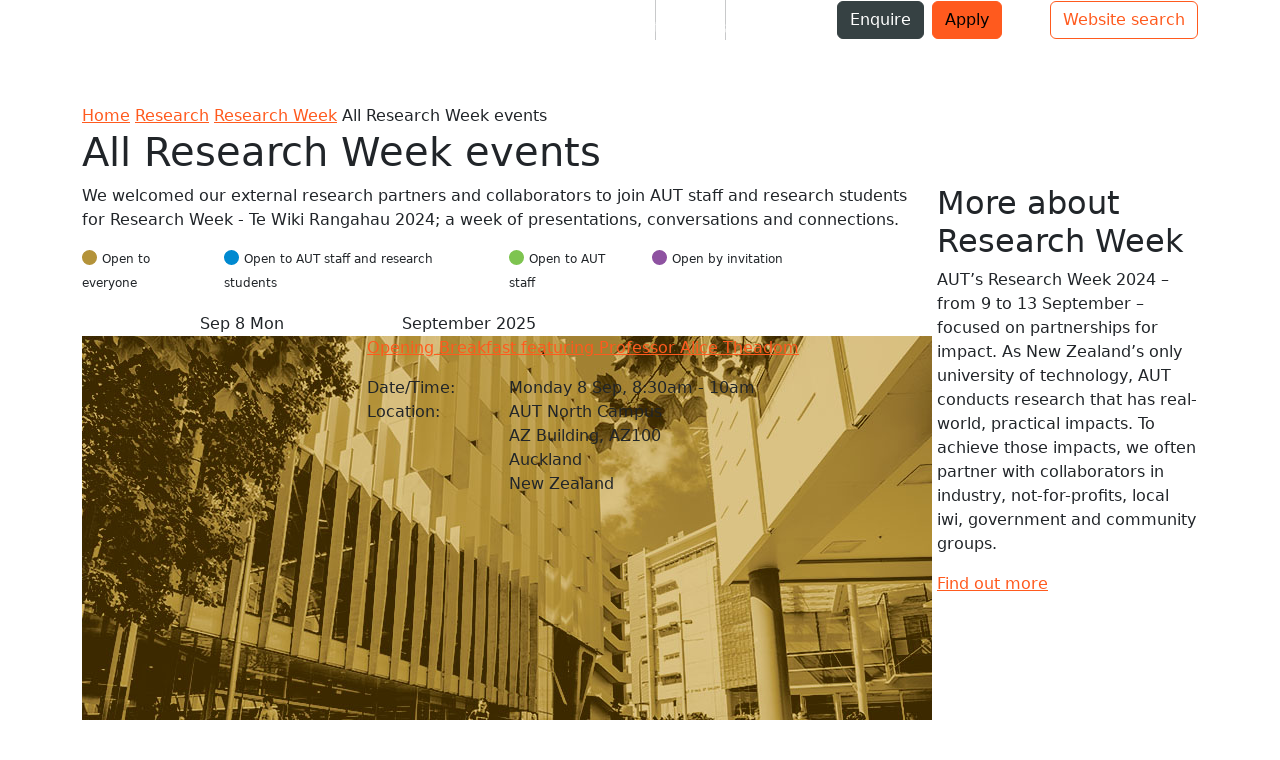

--- FILE ---
content_type: text/html; charset=utf-8
request_url: https://www.aut.ac.nz/research/research-week/all-research-week-events
body_size: 14046
content:
<!doctype html>
 <html class="no-js" lang="en">
<head>
<meta charset="utf-8">
<meta http-equiv="X-UA-Compatible" content="IE=edge">
<meta name="viewport" content="width=device-width, initial-scale=1">
<meta name="SKYPE_TOOLBAR" content="SKYPE_TOOLBAR_PARSER_COMPATIBLE" />
<title>All Research Week events - AUT</title>
          <link rel="canonical" href='https://www.aut.ac.nz/research/research-week/all-research-week-events' />
    
<!-- NZGLS - AUT //-->

<!-- General //-->
<meta name="page_title" content="All Research Week events" />
<meta name="description" content="We welcome our external research partners and collaborators to join AUT staff and research students for Research Week 2024 - Te Wiki Rangahau; a week of presentations, conversations and connections." />



<meta property="og:image" content="" />


<script>
window.dataLayer = window.dataLayer || [];
dataLayer.push({ ecommerce: null });
dataLayer.push({
'user': {
	'userId': undefined
},
'page': {
	'environment': undefined,
	'section': 'Research',
	'subSection': undefined,
	'pageType': undefined
}
});
</script>

<!-- Google Tag Manager -->
<script>(function(w,d,s,l,i){w[l]=w[l]||[];w[l].push({'gtm.start':
new Date().getTime(),event:'gtm.js'});var f=d.getElementsByTagName(s)[0],
j=d.createElement(s),dl=l!='dataLayer'?'&l='+l:'';j.async=true;j.src=
'https://www.googletagmanager.com/gtm.js?id='+i+dl;f.parentNode.insertBefore(j,f);
})(window,document,'script','dataLayer','GTM-5VW3QW');</script>
<!-- End Google Tag Manager -->
<!-- Matomo Tag Manager -->
<script>
var _mtm = window._mtm = window._mtm || [];
_mtm.push({'mtm.startTime': (new Date().getTime()), 'event': 'mtm.Start'});
var d=document, g=d.createElement('script'), s=d.getElementsByTagName('script')[0];
g.async=true; g.src='https://rc.aut.ac.nz/matomo/js/container_r3fMc95U.js'; s.parentNode.insertBefore(g,s);
</script>
<!-- End Matomo Tag Manager -->
<link rel="stylesheet" href="https://use.typekit.net/iun3wdg.css">
<link type="text/css" href="https://www.aut.ac.nz/__data/assets/css_file/0018/279/myfontswebfontskit.css" rel="stylesheet" as="style" media="all" onload="this.rel='stylesheet'">
<link href="https://www.aut.ac.nz/__data/assets/css_file/0010/483760/font-awesome.min.css" rel="stylesheet" as="style" media="all" onload="this.rel='stylesheet'">
<link href="https://www.aut.ac.nz/__data/assets/css_file/0004/1046398/bootstrap.min.css?v=0.1.0" rel="stylesheet">
<link type="text/css" href="https://www.aut.ac.nz/__data/assets/css_file_folder/0007/81664/plugins.css" rel="preload" as="style" media="all" onload="this.rel='stylesheet'"/>
<!--[if lte IE 8]>
    <script src="https://www.aut.ac.nz/__data/assets/js_file/0017/494/respond.min.js"></script>
<![endif]-->
<link href="https://www.aut.ac.nz/_design/design2025/css-2025/global.css?v=0.1.87" rel="stylesheet">
<link rel="icon" href="https://www.aut.ac.nz/__data/assets/file/0018/747/favicon.ico" type="image/favicon.ico" />
<link rel="stylesheet" type="text/css" href="/__data/assets/css_file/0015/140721/print.css" media="print">
 

<!--
  Running Squiz Matrix
  Developed by Squiz - http://www.squiz.net
  Squiz, Squiz Matrix, MySource, MySource Matrix and Squiz.net are registered Trademarks of Squiz Pty Ltd
  Page generated: 21 January 2026 05:44:47
-->


</head>
 <body class="gold">
<!-- Google Tag Manager (noscript) -->
<noscript><iframe src="https://www.googletagmanager.com/ns.html?id=GTM-5VW3QW"
height="0" width="0" style="display:none;visibility:hidden"></iframe></noscript>
<!-- End Google Tag Manager (noscript) -->
<input type="hidden" name="token" value="838fe3f8d3d3fc33c7eea10d9ed6564d26ef0130"  class="sq-form-field" id="token" />    <div id="container">
      <script src="https://www.aut.ac.nz/__data/assets/js_file/0019/1007650/jQuery-3.7.1.min.js"></script><!-- JQuery -->
<script src="https://www.aut.ac.nz/__data/assets/js_file/0012/1011216/jquery-migrate-3.4.1.js"></script><!-- JQuery Migrate -->
<script src="https://www.aut.ac.nz/__data/assets/js_file/0003/1046397/bootstrap.bundle.min.js"></script>
<script id="teknklSimpleDTO-1.0.4" src="https://www.aut.ac.nz/__data/assets/js_file/0008/376280/teknkl-simpledto-1.0.4.js?v=0.3.0"></script>
<script>
var DTO = new SimpleDTO({
    domain: "aut.ac.nz",
    dataSrc: "https://info.aut.ac.nz/dtp-1.0.0.html",
    debug: true,
    mode: "receive",
    cb: function(instance){
        var mktoFields = DTO.getGlobal()["mktoPreFillFields"];
        DTO.cleanup();
        
        var userPersona = "";
    if(mktoFields.leadID){
        //Known Marketo user
        if(mktoFields.int_student){
            userPersona = "p9";
        }
        else if(mktoFields.int_residencytype === 'International' && mktoFields.int_prospect){
            userPersona = "p3";
        }
        else if(mktoFields.int_iscareeradvisor){
            userPersona = "p5";
        }
        else if(mktoFields.int_isparent){
            userPersona = "p4";
        }
        else if(mktoFields.int_alumnus){
            userPersona = "p8";
        }
        else if(mktoFields.studyLevel === 'Postgraduate' && mktoFields.int_prospect){
            userPersona = "p2";
        }
        else if(mktoFields.currentlyAttendSecondarySchool && mktoFields.int_prospect){
            userPersona = "p1";
        }
    }
    var validPersona = userPersona;
    
    var personaMap = {"p1":"High school student", "p2":"Postgraduate student", "p3":"International student", "p4":"Parent", "p5":"Career advisor", "p6":"Researcher", "p7":"Partner", "p8":"Alumni", "ip1":"High school student", "ip2":"Postgraduate student", "ip3":"International student", "ip4":"Parent", "ip5":"Career advisor", "ip6":"Researcher", "ip7":"Partner", "ip8":"Alumni", "unset": "Default", "p9": "Current student"};
    var validPersonaName = validPersona ? personaMap[validPersona] : "Default";
    window.dataLayer = window.dataLayer || [];
    dataLayer.push({
        'event': 'marketo data',
        'user': {
          'userId': undefined,
          'userGroup': validPersonaName,
        'marketo': {
          'id': mktoFields.leadID ? mktoFields.leadID : "not set",
          'careerAdvisor': mktoFields.int_iscareeradvisor ? true : false,
          'educator': mktoFields.int_educator ? true : false,
          'studyLevel': mktoFields.studyLevel,
          'prospect': mktoFields.int_prospect ? true : false,
          'attendSecondarySchool': mktoFields.currentlyAttendSecondarySchool ? true : false,
          'parent': mktoFields.int_isparent ? true : false,
          'citizenshipGroup': mktoFields.int_residencytype,
          'student': mktoFields.int_student ? true : false,
          'applicant': mktoFields.int_applicant ? true : false,
          'alumnus': mktoFields.int_alumnus ? true : false
          }
        }
    });
    }
}); 
</script><header data-bs-theme="dark">
    <div class="container-lg">
        <nav class="nav nav-masthead justify-content-center align-items-center float-end">
            
            <a class="nav-link px-3 text-white fs-6" aria-current="page" href="https://www.aut.ac.nz/students">Students</a>
            <div class="vr"></div>
            <a class="nav-link px-3 text-white fs-6" href="https://www.aut.ac.nz/staff-intranet" target="_blank">Staff</a>
            <div class="vr"></div>
            <a class="nav-link px-3 text-white fs-6 me-4" href="https://www.aut.ac.nz/alumni">Alumni</a>
            
                
                <button class="enquireBtn btn btn-secondary headerBtn me-2" data-url="https://www.aut.ac.nz/enquiry/panel?sid=8568">Enquire</button>
                
                
                <a class="btn btn-primary headerBtn me-5" href="https://apply.aut.ac.nz" target="_blank">Apply</a>
                
            
            <button class="btn btn-outline-primary headerSearch" data-bs-toggle="modal" data-bs-target="#websiteSearchForm">Website search</button>
            
        </nav>
  </div>
</header>
<nav class="navbar navbar-expand-lg navbar-dark navbar-custom" id="topNav" aria-label="Top navbar">
    <div class="container-lg"> 
        <a id="headerLogo" class="navbar-brand m-0" href="/">AUT</a>
        <div class="d-flex justify-content-end">
            <div class="d-lg-none"><button type="button" class="btn btn-outline-primary topSearch" data-bs-toggle="modal" data-bs-target="#websiteSearchForm">Website search</button></div>
            <div class="dropdown">
                <button id="menuToggle" class="navbar-toggler navIconDropdown" type="button" data-bs-toggle="dropdown" data-bs-target="#mobileNav" aria-controls="mobileNav" aria-expanded="false" aria-label="Toggle navigation"><span class="iconBars"><span class="bar1"></span> <span class="bar2"></span> <span class="bar3"></span></span></button>
                <div id="mobileNav" class="dropdown-menu position-fixed w-100 start-0" aria-label="Mobile navbar" aria-labelledby="mobile-menu">
                    <div class="container-lg">
                        <ul class="navbar-nav">
                            <li class="nav-item">
                              <a class="nav-link" href="https://www.aut.ac.nz/study"><span lang="mi" class="miNav">Ako</span><span class="enNav">Study</span></a>
                            </li>
                            <li class="nav-item">
                              <a class="nav-link" href="https://www.aut.ac.nz/international"><span lang="mi" class="miNav">Tawāhi</span><span class="enNav">International</span></a>
                            </li>
                            <li class="nav-item">
                              <a class="nav-link" href="https://www.aut.ac.nz/student-life"><span lang="mi" class="miNav">Oranga Tauira</span><span class="enNav">Student Life</span></a>
                            </li>
                            <li class="nav-item">
                              <a class="nav-link" href="https://www.aut.ac.nz/research"><span lang="mi" class="miNav">Rangahau</span><span class="enNav">Research</span></a>
                            </li>
                            <li class="nav-item">
                              <a class="nav-link" href="https://www.aut.ac.nz/partnerships"><span lang="mi" class="miNav">Whanaukataka</span><span class="enNav">Partnerships</span></a>
                            </li>
                            <li class="nav-item">
                              <a class="nav-link" href="https://www.aut.ac.nz/about"><span lang="mi" class="miNav">Mō Mātou</span><span class="enNav">About</span></a>
                            </li>
                        </ul>
                    </div>
                    <div class="mobileBtnArea py-4 featureBg">
                        <div class="container-lg">
                            <div class="d-flex justify-content-center">
                                
                                    
                                        
                                        <button class="enquireBtn btn btn-secondary headerBtn me-2" data-url="https://www.aut.ac.nz/enquiry/panel?sid=8568">Enquire</button>
                                        
                                        
                                        <a class="btn btn-primary headerBtn" href="https://apply.aut.ac.nz" target="_blank">Apply</a>
                                        
                                    
                                
                            </div>
                        </div>
                    </div>
                    
                    <div class="mobileLinkArea py-3 highlightBg">
                        <div class="container-lg">
                            <div class="d-flex justify-content-center">
                                <a class="nav-link px-4" aria-current="page" href="https://www.aut.ac.nz/students">Students</a>
                            <a class="nav-link px-4" href="https://www.aut.ac.nz/staff-intranet" target="_blank">Staff</a>
                            <a class="nav-link px-4" href="https://www.aut.ac.nz/alumni">Alumni</a>
                            </div>
                        </div>
                    </div>
                    
                </div>
            </div>
        </div>
        
        <div class="collapse navbar-collapse" id="mainNav"> 
            <ul class="navbar-nav me-auto mb-2 mb-lg-0">
                <li class="nav-item dropdown dropdown-mega">
                    <button class="nav-link" role="button" data-bs-toggle="dropdown" aria-expanded="false"><span lang="mi" class="miNav">Ako</span><span class="enNav">Study</span></button>
                    <div class="dropdown-menu" aria-labelledby="study-menu">
                        <div class="container-lg">
                            <div class="row">
                                <div class="col-3">
                                    <div class="featureBg p-4">
                                        <p class="fs-5 mb-0">Ako</p>
                                        <p class="fs-4 text-title fw-bold">Study</p>
                                        <p>Ready to plan for a future you're confident about? Explore programmes that lead to real careers, find your perfect fit and make your next move count.</p>
                                        <p><a class="megaMenuBtn rounded fw-bold lh-1" href="https://www.aut.ac.nz/study">Find out more</a></p>
                                    </div>
                                </div>
                                <div class="col-5">
                                    <ul><li><a class="topMegaLink" href="https://www.aut.ac.nz/study/study-options">Study options</a></li><li><a class="topMegaLink" href="https://www.aut.ac.nz/study/why-study-at-aut">Why study at AUT?</a></li><li><a class="topMegaLink" href="https://www.aut.ac.nz/study/applying">Applying</a></li><li><a class="topMegaLink" href="https://www.aut.ac.nz/study/entry-requirements">Entry requirements</a></li><li><a class="topMegaLink" href="https://www.aut.ac.nz/study/fees-and-scholarships">Fees and scholarships</a></li><li><a class="topMegaLink" href="https://www.aut.ac.nz/study/information-for-school-leavers">Information for school leavers</a></li><li><a class="topMegaLink" href="https://www.aut.ac.nz/study/careers-advisors">Information for career advisors</a></li><li><a class="topMegaLink" href="https://www.aut.ac.nz/study/parents">Information for parents and whānau</a></li><li><a class="topMegaLink" href="https://www.aut.ac.nz/study/returning-to-study-information-for-adult-students">Information for adult learners</a></li><li><a class="topMegaLink" href="https://www.aut.ac.nz/study/semester-dates">Semester dates</a></li></ul> 
                                </div>
                                <div class="col-4">
                                    <div class="fw-bold text-title fs-5 text-uppercase">University that works differently</div>
                                      <p><a href="https://www.aut.ac.nz/study/why-study-at-aut">
                                          <picture>
                                             <source srcset="https://www.aut.ac.nz/__data/assets/image/0003/1053372/university-that-works-differently-studynav.webp" type="image/webp">
                                             <source srcset="https://www.aut.ac.nz/__data/assets/image/0005/1053392/university-that-works-differently-studynav.jpg" type="image/jpeg">
                                             <img loading="lazy" loading="lazy" src="https://www.aut.ac.nz/__data/assets/image/0003/1053372/university-that-works-differently-studynav.webp" alt="Students in busy concourse between WG and WF buildings at AUT city campus" width="600" height="400">
                                          </picture>
                                          
                                          </a></p>
                                      <p>See why we do things differently here at AUT and what that means for your learning. <a href="https://www.aut.ac.nz/study/why-study-at-aut">Learn more</a></p>
                                </div>
                            </div>
                        </div>
                    </div>
                </li>
        
                <!-- Mega menu -->
                <li class="nav-item dropdown dropdown-mega">
                  <button class="nav-link" role="button" data-bs-toggle="dropdown" aria-expanded="false">
                     <span lang="mi" class="miNav">Tāwāhi</span>
                    <span class="enNav">International</span>
                  </button>
                  <div class="dropdown-menu" aria-labelledby="international-menu">
                    <div class="container-lg">
                      <div class="row">
                            <div class="col-3">
                                <div class="featureBg p-4">
                                    <p class="fs-5 mb-0">Tāwāhi</p>
                                    <p class="fs-4 text-title fw-bold">International</p>
                                    <p>Thinking of studying in New Zealand? See why students from over 100 countries choose AUT for modern learning experiences that prepare you for success.</p>
                                    <p><a class="megaMenuBtn rounded fw-bold lh-1" href="https://www.aut.ac.nz/international">Find out more</a></p>
                                </div>
                            </div>
                            <div class="col-5">
                                <ul><li><a class="topMegaLink" href="https://www.aut.ac.nz/international/study-options-for-international-students">Study options for international students</a></li><li><a class="topMegaLink" href="https://www.aut.ac.nz/international/why-study-at-aut-as-an-international-student">Why study at AUT as an international student</a></li><li><a class="topMegaLink" href="https://www.aut.ac.nz/international/international-student-support">International student support</a></li><li><a class="topMegaLink" href="https://www.aut.ac.nz/international/check-before-you-come-to-new-zealand">Check before you come to New Zealand</a></li><li><a class="topMegaLink" href="https://www.aut.ac.nz/international/meet-aut-in-your-country">Meet AUT in your country</a></li><li><a class="topMegaLink" href="https://www.aut.ac.nz/international/find-an-international-agent">International agents</a></li><li><a class="topMegaLink" href="https://www.aut.ac.nz/international/contact-us">Contact us</a></li><li><a class="topMegaLink" href="https://www.aut.ac.nz/international/auts-international-relationships">AUT’s international relationships</a></li><li><a class="topMegaLink" href="https://www.aut.ac.nz/international/aut-china-website-">AUT China Website - 奥克兰理工大学中文官方网站</a></li></ul>
                            </div>
                            <div class="col-4">
                                <div class="fw-bold text-title fs-5 text-uppercase">Your Auckland journey starts here</div>
                                  <div class="clearfix"><p><a href="https://www.aut.ac.nz/international/international-student-support">
                                      <picture>
                                         <source srcset="https://www.aut.ac.nz/__data/assets/image/0004/1053373/your-auckland-journey-starts-here-intnav.webp" type="image/webp">
                                         <source srcset="https://www.aut.ac.nz/__data/assets/image/0006/1053393/your-auckland-journey-starts-here-intnav.jpg" type="image/jpeg">
                                         <img loading="lazy" src="https://www.aut.ac.nz/__data/assets/image/0004/1053373/your-auckland-journey-starts-here-intnav.webp" alt="International students chatting with Sky tower and boats in background"  width="380" height="189">
                                      </picture>
                                      </a></p>
                                      <p>From arrival to graduation, we're here to support every step of your international student experience. <a target="" href="https://www.aut.ac.nz/international/international-student-support">Learn more</a></p>
                                  </div>
                            </div>
                        </div>
                    </div>
                  </div>
                </li>
        
                <li class="nav-item dropdown dropdown-mega">
                    <button class="nav-link" role="button" data-bs-toggle="dropdown" aria-expanded="false"><span lang="mi" class="miNav">Oranga Tauira</span><span class="enNav">Student Life</span></button>
                    <div class="dropdown-menu" aria-labelledby="life-menu">
                        <div class="container-lg">
                          <div class="row">
                                <div class="col-3">
                                    <div class="featureBg p-4">
                                        <p class="fs-5 mb-0">Oranga Tauira</p>
                                        <p class="fs-4 text-title fw-bold">Student Life</p>
                                        <p>We've got your back from day one. Discover all the support and experiences that help you feel at home and make the most of every uni moment.</p>
                                        <p><a class="megaMenuBtn rounded fw-bold lh-1" href="https://www.aut.ac.nz/student-life">Find out more</a></p>
                                    </div>
                                </div>
                                <div class="col-5">
                                    <ul><li><a class="topMegaLink" href="https://www.aut.ac.nz/student-life/new-students">New students</a></li><li><a class="topMegaLink" href="https://www.aut.ac.nz/student-life/around-campus">Around campus</a></li><li><a class="topMegaLink" href="https://www.aut.ac.nz/student-life/accommodation">Accommodation</a></li><li><a class="topMegaLink" href="https://www.aut.ac.nz/student-life/studying">Studying &amp; IT</a></li><li><a class="topMegaLink" href="https://www.aut.ac.nz/student-life/support-services">Support services</a></li><li><a class="topMegaLink" href="https://www.aut.ac.nz/student-life/student-health-and-wellbeing">Student health and wellbeing</a></li><li><a class="topMegaLink" href="https://www.aut.ac.nz/student-life/opportunities-and-careers">Opportunities &amp; careers</a></li><li><a class="topMegaLink" href="https://www.aut.ac.nz/student-life/graduation">Graduation</a></li><li><a class="topMegaLink" href="https://www.aut.ac.nz/student-life/life-in-auckland">Life in Auckland</a></li><li><a class="topMegaLink" href="https://www.aut.ac.nz/student-life/autsa-aut-student-association">AUTSA - AUT student association</a></li></ul>
                                </div>
                                <div class="col-4">
                                    <div class="fw-bold text-title fs-5 text-uppercase">We've got your back</div>
                                        <p><a href="https://www.aut.ac.nz/student-life/support-services/student-hub/financial-support">
                                            <picture>
                                                 <source srcset="https://www.aut.ac.nz/__data/assets/image/0010/940987/student-hub-entry.webp" type="image/webp">
                                                 <source srcset="https://www.aut.ac.nz/__data/assets/image/0011/940988/student-hub-entry.jpg" type="image/jpeg">
                                                 <img loading="lazy" src="https://www.aut.ac.nz/__data/assets/image/0010/940987/student-hub-entry.webp" alt="Student hub" width="392" height="196">
                                            </picture>
                                        </a></p>
                                        <p>Facing financial challenges? We're here to help with essential support when you need it most. <a href="https://www.aut.ac.nz/student-life/support-services/student-hub/financial-support">Learn more</a></p>
                                </div>
                            </div>
                        </div>
                    </div>
                </li>
                
                <li class="nav-item dropdown dropdown-mega">
                    <button class="nav-link" role="button" data-bs-toggle="dropdown" aria-expanded="false"><span lang="mi" class="miNav">Rangahau</span><span class="enNav">Research</span></button>
                    <div class="dropdown-menu" aria-labelledby="research-menu">
                        <div class="container-lg">
                          <div class="row">
                                <div class="col-3">
                                    <div class="featureBg p-4">
                                        <p class="fs-5 mb-0">Rangahau</p>
                                        <p class="fs-4 text-title fw-bold">Research</p>
                                        <p>Problems that keep communities up at night? We're working on those. Explore research that creates solutions for real-world challenges that matter well beyond the university.</p>
                                        <p><a class="megaMenuBtn rounded fw-bold lh-1" href="https://www.aut.ac.nz/research">Find out more</a></p>
                                    </div>
                                </div>
                                <div class="col-5">
                                    <ul><li><a class="topMegaLink" href="https://www.aut.ac.nz/research/research-institutes-centres-and-networks">Research institutes, centres and networks</a></li><li><a class="topMegaLink" href="https://www.aut.ac.nz/research/academic-departments">Academic departments</a></li><li><a class="topMegaLink" href="https://www.aut.ac.nz/research/postgraduate-study-and-research">Postgraduate study options</a></li><li><a class="topMegaLink" href="https://www.aut.ac.nz/research/postgraduate-student-support">Postgraduate research student support</a></li><li><a class="topMegaLink" href="https://www.aut.ac.nz/research/graduate-research-school">Graduate Research School</a></li><li><a class="topMegaLink" href="https://www.aut.ac.nz/research/aut-research-office">AUT Research Office</a></li><li><a class="topMegaLink" href="https://www.aut.ac.nz/research/faculty-research-contacts">Faculty research contacts</a></li><li><a class="topMegaLink" href="https://www.aut.ac.nz/research/research-and-development-services">Research and development services</a></li><li><a class="topMegaLink" href="https://www.aut.ac.nz/research/participate-in-aut-research">Participate in AUT research</a></li><li><a class="topMegaLink" href="https://www.aut.ac.nz/research/researchethics">Research ethics</a></li><li><a class="topMegaLink" href="https://www.aut.ac.nz/research/research-week">Research Week</a></li></ul>
                                </div>
                                <div class="col-4">
                                    <div class="fw-bold text-title fs-5 text-uppercase">Research that matters</div>
                                        <p><a href="https://www.aut.ac.nz/research/research-institutes-centres-and-networks">
                                        <picture>
                                             <source srcset="https://www.aut.ac.nz/__data/assets/image/0005/1053374/research-that-matters-researchnav.webp" type="image/webp">
                                             <source srcset="https://www.aut.ac.nz/__data/assets/image/0007/1053394/research-that-matters-researchnav.jpg" type="image/jpeg">
                                             <img loading="lazy" src="https://www.aut.ac.nz/__data/assets/image/0005/1053374/research-that-matters-researchnav.webp" alt="Finger activates glowing swirl, symbolising AUT's innovative research focus" width="380" height="189">
                                          </picture>
                                        </a></p>
                                        <p>From AI to public health, our research networks, institutes and centres work on problems that really matter. <a href="https://www.aut.ac.nz/research/research-institutes-centres-and-networks">Learn more</a></p>
                                </div>
                            </div>
                        </div>
                    </div> 
                </li>
                
                <li class="nav-item dropdown dropdown-mega">
                    <button class="nav-link" role="button" data-bs-toggle="dropdown" aria-expanded="false"><span lang="mi" class="miNav">Ngātahi</span><span class="enNav">Partnerships</span></button>
                    <div class="dropdown-menu" aria-labelledby="partnerships-menu">
                        <div class="container-lg">
                          <div class="row">
                                <div class="col-3">
                                    <div class="featureBg p-4">
                                        <p class="fs-5 mb-0">Ngātahi</p>
                                        <p class="fs-4 text-title fw-bold">Partnerships</p>
                                        <p>Ready to solve problems together? Discover how we partner with industry, community and government to tackle real challenges and drive meaningful change together.</p>
                                        <p><a class="megaMenuBtn rounded fw-bold lh-1" href="https://www.aut.ac.nz/partnerships">Learn  more</a></p>
                                    </div>
                                </div>
                                <div class="col-5">
                                    <ul><li><a class="topMegaLink" href="https://www.aut.ac.nz/partnerships/employ-students-or-graduates">Employ a student or graduate: find AUT talent for your business</a></li><li><a class="topMegaLink" href="https://www.aut.ac.nz/partnerships/research-and-development-services">Research and development services</a></li><li><a class="topMegaLink" href="https://www.aut.ac.nz/partnerships/promote-your-business-on-campus-take-part-in-employability-events">Promote your business on campus: employer and industry events</a></li><li><a class="topMegaLink" href="https://www.aut.ac.nz/partnerships/book-a-venue-or-facility">Use AUT's research facilities and equipment</a></li><li><a class="topMegaLink" href="https://www.aut.ac.nz/partnerships/aut-ventures">AUT Ventures (research commercialisation)</a></li><li><a class="topMegaLink" href="https://www.aut.ac.nz/partnerships/giving-to-aut">Giving to AUT</a></li><li><a class="topMegaLink" href="https://www.aut.ac.nz/partnerships/auckland-fc-partnership">Auckland FC partnership</a></li></ul>
                                </div>
                                <div class="col-4">
                                    <div class="fw-bold text-title fs-5 text-uppercase">Community that cares</div>
                                        <p><a href="https://www.aut.ac.nz/partnerships/giving-to-aut/ways-to-give-to-aut/aut-student-support-fund">
                                        <picture>
                                             <source srcset="https://www.aut.ac.nz/__data/assets/image/0011/943688/student-needs.webp" type="image/webp">
                                             <source srcset="https://www.aut.ac.nz/__data/assets/image/0008/943685/support-student-needs.jpg" type="image/jpeg">
                                             <img loading="lazy" src="https://www.aut.ac.nz/__data/assets/image/0011/943688/student-needs.webp" alt="Student support fund" width="392" height="262">
                                          </picture>
                                          
                                          </a></p>
                                        <p>When students need support, our community steps up. See how you can help make a difference. <a href="https://www.aut.ac.nz/partnerships/giving-to-aut/ways-to-give-to-aut/aut-student-support-fund">Learn more</a></p>
                                </div>
                            </div>
                        </div>
                    </div>
                </li>
            
                <li class="nav-item dropdown dropdown-mega">
                    <button class="nav-link" role="button" data-bs-toggle="dropdown" aria-expanded="false"><span lang="mi" class="miNav">Mō Mātou</span><span class="enNav">About</span></button>
                    <div class="dropdown-menu" aria-labelledby="about-menu">
                        <div class="container-lg">
                          <div class="row">
                                <div class="col-3">
                                    <div class="featureBg p-4">
                                        <p class="fs-5 mb-0">Mō Mātou</p>
                                        <p class="fs-4 text-title fw-bold">About</p>
                                        <p>Curious about AUT? Get to know our story, meet our leadership and find out what makes us different as a top modern university.</p>
                                        <p><a class="megaMenuBtn rounded fw-bold lh-1" href="https://www.aut.ac.nz/about">Find out more</a></p>
                                    </div>
                                </div>
                                <div class="col-5">
                                    <ul><li><a class="topMegaLink" href="https://www.aut.ac.nz/about/auts-leadership">AUT’s leadership </a></li><li><a class="topMegaLink" href="https://www.aut.ac.nz/about/faculties-and-schools">Faculties and schools</a></li><li><a class="topMegaLink" href="https://www.aut.ac.nz/about/campuses-and-locations">Campuses and locations</a></li><li><a class="topMegaLink" href="https://www.aut.ac.nz/about/teaching-learning-and-assessment">Teaching, learning and assessment</a></li><li><a class="topMegaLink" href="https://www.aut.ac.nz/about/rankings-and-accreditation">AUT rankings</a></li><li><a class="topMegaLink" href="https://www.aut.ac.nz/about/aut-impact">AUT Impact</a></li><li><a class="topMegaLink" href="https://www.aut.ac.nz/about/ai-at-aut">AI at AUT</a></li><li><a class="topMegaLink" href="https://www.aut.ac.nz/about/sustainability-environmental-and-social-responsibility">Sustainability</a></li><li><a class="topMegaLink" href="https://www.aut.ac.nz/about/disability-action-plan">Disability Action Plan</a></li></ul>
                                </div>
                                <div class="col-4">
                                    <ul><li><a class="topMegaLink" href="https://www.aut.ac.nz/about/maori">Māori at AUT</a></li><li><a class="topMegaLink" href="https://www.aut.ac.nz/about/pacific">Pacific at AUT</a></li><li><a class="topMegaLink" href="https://www.aut.ac.nz/about/careers-at-aut">Jobs at AUT</a></li><li><a class="topMegaLink" href="https://www.aut.ac.nz/about/our-facilities">Our facilities</a></li><li><a class="topMegaLink" href="https://www.aut.ac.nz/about/search-for-graduates">Check a graduate’s qualification</a></li><li><a class="topMegaLink" href="https://www.aut.ac.nz/about/policy-hub">Policy hub</a></li><li><a class="topMegaLink" href="https://www.aut.ac.nz/about/our-history">History of AUT</a></li><li><a class="topMegaLink" href="https://www.aut.ac.nz/about/contact-details">Contact AUT</a></li></ul>
                                </div>
                            </div>
                        </div>
                    </div>
                </li>
        
              </ul>
                
                    
                        
                        <a class="btn btn-primary headerBtn me-4 d-none" href="https://apply.aut.ac.nz" target="_blank">Apply</a>
                        
                    
                
              <button class="btn btn-outline-primary headerSearch d-none" data-bs-toggle="modal" data-bs-target="#websiteSearchForm">Website search</button>
        </div>
    </div>
</nav>  <div id="body">
      <div class="body container-fluid container  ">
    <div class="inner">
     
<!--NOINDEX-->
<div id="breadcrumb" class="visible-lg" role="navigation" aria-label="Breadcrumb"> <a href="/">Home</a><span class="breadcrumbDivider"></span>
           <a href="https://www.aut.ac.nz/research">Research</a><span class="breadcrumbDivider"></span> <a href="https://www.aut.ac.nz/research/research-week">Research Week</a><span class="breadcrumbDivider"></span>          <span class="current">All Research Week events</span> </div>
<!--ENDNOINDEX-->
    <div class="primaryContent" role="main">
          <div id="mainContent">
              <!-- Page content -->
              
                            <h1>All Research Week events</h1>            <div class="row">
<div class="col-lg-9 mainLeft">

<div id="component_919897">
<p>We welcomed our external research partners and collaborators to join AUT staff and research students for Research Week - Te Wiki Rangahau 2024; a week of presentations, conversations and connections.</p><div class="row"><div class="col-sm-2 col-xs-12 thumbnailTile"><p><span class="dot" style="background-color:#b4933a"></span> <sub>Open to everyone</sub></p></div><div class="col-sm-4 col-xs-12 thumbnailTile"><p><span class="dot" style="background-color:#0089d0"></span> <sub>Open to AUT staff and research students</sub></p></div><div class="col-sm-2 col-xs-12 thumbnailTile"><p><span class="dot" style="background-color:#7ec450"></span> <sub>Open to AUT staff</sub></p></div><div class="col-sm-3 col-xs-12 thumbnailTile"><p><span class="dot" style="background-color:#8e52a1"></span> <sub>Open by invitation</sub></p></div></div>
</div>

<div class="row">
    <!--NOINDEX-->
    <!--ENDNOINDEX-->
    
        
        
<div class="eventList ">
<table width="100%" border="0" cellspacing="0" cellpadding="0" class="dateArea">
  <tbody>
    <tr>
      <td class="startDate" align="center">
        <span class="monText">Sep</span>
        <span class="dateText">8</span>
        <span class="dayText">Mon</span>
    </td>
    <td class="dateSummary"  valign="bottom">
        September 2025
    </td>
    </tr>
  </tbody>
</table>
<div class="row">
    <div class="col-sm-4 mb-10">
        <a href="https://www.aut.ac.nz/events/opening-breakfast-featuring-professor-alice-theadom"><img src="https://www.aut.ac.nz/__data/assets/image/0008/918791/RW-All.jpg" width="850" height="567" alt="Open to all" title="RW-All.jpg" /></a>
        <div class="imageCaption"></div>
    </div>
    <div class="col-sm-8">
    <p><a href="https://www.aut.ac.nz/events/opening-breakfast-featuring-professor-alice-theadom" class="eventTitle colorText">Opening Breakfast featuring Professor Alice Theadom</a></p>
    <div class="eventInfo">
    <div class="row">
        <div class="col-sm-3">Date/Time:</div>
        <div class="col-sm-9">Monday 8 Sep, 8:30am - 10am</div>
    </div>
    
    
    
    <div class="row">
      <div class="col-sm-3">Location:</div>
      <div class="col-sm-9">AUT North Campus<br>AZ Building, AZ100<br>Auckland <br>New Zealand</div>
    </div>
    
    
    
    </div>
    </div>
</div>
</div>

<div class="eventList ">
<table width="100%" border="0" cellspacing="0" cellpadding="0" class="dateArea">
  <tbody>
    <tr>
      <td class="startDate" align="center">
        <span class="monText">Sep</span>
        <span class="dateText">8</span>
        <span class="dayText">Mon</span>
    </td>
    <td class="dateSummary"  valign="bottom">
        September 2025
    </td>
    </tr>
  </tbody>
</table>
<div class="row">
    <div class="col-sm-4 mb-10">
        <a href="https://www.aut.ac.nz/events/aut-transformational-technologies-research-network-aut-ttrn-launch-event"><img src="https://www.aut.ac.nz/__data/assets/image/0008/918791/RW-All.jpg" width="850" height="567" alt="Open to all" title="RW-All.jpg" /></a>
        <div class="imageCaption"></div>
    </div>
    <div class="col-sm-8">
    <p><a href="https://www.aut.ac.nz/events/aut-transformational-technologies-research-network-aut-ttrn-launch-event" class="eventTitle colorText">AUT Transformational Technologies Research Network (AUT TTRN) Launch Event</a></p>
    <div class="eventInfo">
    <div class="row">
        <div class="col-sm-3">Date/Time:</div>
        <div class="col-sm-9">Monday 8 Sep, 10am - 1pm</div>
    </div>
    
    
    
    <div class="row">
      <div class="col-sm-3">Location:</div>
      <div class="col-sm-9">AUT City Campus<br>WZ Building, WZ100c<br>Auckland <br>New Zealand</div>
    </div>
    
    
    
    </div>
    </div>
</div>
</div>

<div class="eventList ">
<table width="100%" border="0" cellspacing="0" cellpadding="0" class="dateArea">
  <tbody>
    <tr>
      <td class="startDate" align="center">
        <span class="monText">Sep</span>
        <span class="dateText">8</span>
        <span class="dayText">Mon</span>
    </td>
    <td class="dateSummary"  valign="bottom">
        September 2025
    </td>
    </tr>
  </tbody>
</table>
<div class="row">
    <div class="col-sm-4 mb-10">
        <a href="https://www.aut.ac.nz/events/kaupapa-maori-research-paradigm-and-practice-in-business,-economics-and-law"><img src="https://www.aut.ac.nz/__data/assets/image/0006/918789/RW-AUT-Staff-002.jpg" width="850" height="567" alt="Open to AUT staff" title="RW-Staff.jpg" /></a>
        <div class="imageCaption"></div>
    </div>
    <div class="col-sm-8">
    <p><a href="https://www.aut.ac.nz/events/kaupapa-maori-research-paradigm-and-practice-in-business,-economics-and-law" class="eventTitle colorText">Kaupapa Māori Research: Paradigm and Practice in Business, Economics and Law</a></p>
    <div class="eventInfo">
    <div class="row">
        <div class="col-sm-3">Date/Time:</div>
        <div class="col-sm-9">Monday 8 Sep, 10am - 12pm</div>
    </div>
    
    
    
    <div class="row">
      <div class="col-sm-3">Location:</div>
      <div class="col-sm-9">AUT City Campus<br>WG Building, WG702-703<br>Auckland <br>New Zealand</div>
    </div>
    
    
    
    </div>
    </div>
</div>
</div>

<div class="eventList ">
<table width="100%" border="0" cellspacing="0" cellpadding="0" class="dateArea">
  <tbody>
    <tr>
      <td class="startDate" align="center">
        <span class="monText">Sep</span>
        <span class="dateText">8</span>
        <span class="dayText">Mon</span>
    </td>
    <td class="dateSummary"  valign="bottom">
        September 2025
    </td>
    </tr>
  </tbody>
</table>
<div class="row">
    <div class="col-sm-4 mb-10">
        <a href="https://www.aut.ac.nz/events/copilot-writing-lab-session-using-genai-for-highlighting-research-significance"><img src="https://www.aut.ac.nz/__data/assets/image/0005/918788/RW-AUT-Staff-Research-Students.jpg" width="850" height="567" alt="Open to AUT staff and research students" title="RW-Students.jpg" /></a>
        <div class="imageCaption"></div>
    </div>
    <div class="col-sm-8">
    <p><a href="https://www.aut.ac.nz/events/copilot-writing-lab-session-using-genai-for-highlighting-research-significance" class="eventTitle colorText">Copilot Writing Lab Session: Using GenAI for highlighting research significance</a></p>
    <div class="eventInfo">
    <div class="row">
        <div class="col-sm-3">Date/Time:</div>
        <div class="col-sm-9">Monday 8 Sep, 10am - 11:30am</div>
    </div>
    
    
    
    <div class="row">
      <div class="col-sm-3">Location:</div>
      <div class="col-sm-9">AUT City Campus<br>WA Building, WA414G<br>Auckland <br>New Zealand</div>
    </div>
    
    
    
    </div>
    </div>
</div>
</div>

<div class="eventList ">
<table width="100%" border="0" cellspacing="0" cellpadding="0" class="dateArea">
  <tbody>
    <tr>
      <td class="startDate" align="center">
        <span class="monText">Sep</span>
        <span class="dateText">8</span>
        <span class="dayText">Mon</span>
    </td>
    <td class="dateSummary"  valign="bottom">
        September 2025
    </td>
    </tr>
  </tbody>
</table>
<div class="row">
    <div class="col-sm-4 mb-10">
        <a href="https://www.aut.ac.nz/events/african-postgraduate-research-symposium"><img src="https://www.aut.ac.nz/__data/assets/image/0008/918791/RW-All.jpg" width="850" height="567" alt="Open to all" title="RW-All.jpg" /></a>
        <div class="imageCaption"></div>
    </div>
    <div class="col-sm-8">
    <p><a href="https://www.aut.ac.nz/events/african-postgraduate-research-symposium" class="eventTitle colorText">African Postgraduate Research Symposium</a></p>
    <div class="eventInfo">
    <div class="row">
        <div class="col-sm-3">Date/Time:</div>
        <div class="col-sm-9">Monday 8 Sep, 11am - 2:30pm</div>
    </div>
    
    
    
    <div class="row">
      <div class="col-sm-3">Location:</div>
      <div class="col-sm-9">AUT City Campus<br>WG Building, WG607<br>Auckland <br>New Zealand</div>
    </div>
    
    
    
    </div>
    </div>
</div>
</div>

<div class="eventList ">
<table width="100%" border="0" cellspacing="0" cellpadding="0" class="dateArea">
  <tbody>
    <tr>
      <td class="startDate" align="center">
        <span class="monText">Sep</span>
        <span class="dateText">8</span>
        <span class="dayText">Mon</span>
    </td>
    <td class="dateSummary"  valign="bottom">
        September 2025
    </td>
    </tr>
  </tbody>
</table>
<div class="row">
    <div class="col-sm-4 mb-10">
        <a href="https://www.aut.ac.nz/events/data-driven-research-strategies-insights-from-pacific-tourism-data-initiative"><img src="https://www.aut.ac.nz/__data/assets/image/0008/918791/RW-All.jpg" width="850" height="567" alt="Open to all" title="RW-All.jpg" /></a>
        <div class="imageCaption"></div>
    </div>
    <div class="col-sm-8">
    <p><a href="https://www.aut.ac.nz/events/data-driven-research-strategies-insights-from-pacific-tourism-data-initiative" class="eventTitle colorText">Data-Driven Research Strategies: Insights from Pacific Tourism Data Initiative</a></p>
    <div class="eventInfo">
    <div class="row">
        <div class="col-sm-3">Date/Time:</div>
        <div class="col-sm-9">Monday 8 Sep, 2pm - 3:30pm</div>
    </div>
    
    
    
    <div class="row">
      <div class="col-sm-3">Location:</div>
      <div class="col-sm-9">AUT City Campus<br>WG Building, WG701<br>Auckland <br>New Zealand</div>
    </div>
    
    
    
    </div>
    </div>
</div>
</div>

<div class="eventList ">
<table width="100%" border="0" cellspacing="0" cellpadding="0" class="dateArea">
  <tbody>
    <tr>
      <td class="startDate" align="center">
        <span class="monText">Sep</span>
        <span class="dateText">8</span>
        <span class="dayText">Mon</span>
    </td>
    <td class="dateSummary"  valign="bottom">
        September 2025
    </td>
    </tr>
  </tbody>
</table>
<div class="row">
    <div class="col-sm-4 mb-10">
        <a href="https://www.aut.ac.nz/events/toi-o-te-ora-aut-wellbeing-research-network-launch-event"><img src="https://www.aut.ac.nz/__data/assets/image/0008/918791/RW-All.jpg" width="850" height="567" alt="Open to all" title="RW-All.jpg" /></a>
        <div class="imageCaption"></div>
    </div>
    <div class="col-sm-8">
    <p><a href="https://www.aut.ac.nz/events/toi-o-te-ora-aut-wellbeing-research-network-launch-event" class="eventTitle colorText">Toi o te Ora – AUT Wellbeing Research Network Launch Event</a></p>
    <div class="eventInfo">
    <div class="row">
        <div class="col-sm-3">Date/Time:</div>
        <div class="col-sm-9">Monday 8 Sep, 2pm - 5pm</div>
    </div>
    
    
    
    <div class="row">
      <div class="col-sm-3">Location:</div>
      <div class="col-sm-9">AUT North Campus<br>AZ Building, AZ100<br>Auckland <br>New Zealand</div>
    </div>
    
    
    
    </div>
    </div>
</div>
</div>

<div class="eventList ">
<table width="100%" border="0" cellspacing="0" cellpadding="0" class="dateArea">
  <tbody>
    <tr>
      <td class="startDate" align="center">
        <span class="monText">Sep</span>
        <span class="dateText">9</span>
        <span class="dayText">Tue</span>
    </td>
    <td class="dateSummary"  valign="bottom">
        September 2025
    </td>
    </tr>
  </tbody>
</table>
<div class="row">
    <div class="col-sm-4 mb-10">
        <a href="https://www.aut.ac.nz/events/nga-hua-a-tane-te-wananga-maori-research-symposium2"><img src="https://www.aut.ac.nz/__data/assets/image/0008/918791/RW-All.jpg" width="850" height="567" alt="Open to all" title="RW-All.jpg" /></a>
        <div class="imageCaption"></div>
    </div>
    <div class="col-sm-8">
    <p><a href="https://www.aut.ac.nz/events/nga-hua-a-tane-te-wananga-maori-research-symposium2" class="eventTitle colorText">Ngā hua a Tāne-te-wānanga: Māori Research Symposium</a></p>
    <div class="eventInfo">
    <div class="row">
        <div class="col-sm-3">Date/Time:</div>
        <div class="col-sm-9">Tuesday 9 Sep, 8:30am - 3:30pm</div>
    </div>
    
    
    
    <div class="row">
      <div class="col-sm-3">Location:</div>
      <div class="col-sm-9">AUT City Campus<br>WZ Building, WZ416<br>Auckland <br>New Zealand</div>
    </div>
    
    
    
    </div>
    </div>
</div>
</div>

<div class="eventList ">
<table width="100%" border="0" cellspacing="0" cellpadding="0" class="dateArea">
  <tbody>
    <tr>
      <td class="startDate" align="center">
        <span class="monText">Sep</span>
        <span class="dateText">9</span>
        <span class="dayText">Tue</span>
    </td>
    <td class="dateSummary"  valign="bottom">
        September 2025
    </td>
    </tr>
  </tbody>
</table>
<div class="row">
    <div class="col-sm-4 mb-10">
        <a href="https://www.aut.ac.nz/events/school-of-engineering,-computer-and-mathematical-sciences-research-showcase"><img src="https://www.aut.ac.nz/__data/assets/image/0008/918791/RW-All.jpg" width="850" height="567" alt="Open to all" title="RW-All.jpg" /></a>
        <div class="imageCaption"></div>
    </div>
    <div class="col-sm-8">
    <p><a href="https://www.aut.ac.nz/events/school-of-engineering,-computer-and-mathematical-sciences-research-showcase" class="eventTitle colorText">School of Engineering, Computer and Mathematical Sciences Research Showcase</a></p>
    <div class="eventInfo">
    <div class="row">
        <div class="col-sm-3">Date/Time:</div>
        <div class="col-sm-9">Tuesday 9 Sep, 8:30am - 2pm</div>
    </div>
    
    
    
    <div class="row">
      <div class="col-sm-3">Location:</div>
      <div class="col-sm-9">AUT City Campus<br>WZ Building, WZ100c<br>Auckland <br>New Zealand</div>
    </div>
    
    
    
    </div>
    </div>
</div>
</div>

<div class="eventList ">
<table width="100%" border="0" cellspacing="0" cellpadding="0" class="dateArea">
  <tbody>
    <tr>
      <td class="startDate" align="center">
        <span class="monText">Sep</span>
        <span class="dateText">9</span>
        <span class="dayText">Tue</span>
    </td>
    <td class="dateSummary"  valign="bottom">
        September 2025
    </td>
    </tr>
  </tbody>
</table>
<div class="row">
    <div class="col-sm-4 mb-10">
        <a href="https://www.aut.ac.nz/events/research-reels"><img src="https://www.aut.ac.nz/__data/assets/image/0005/918788/RW-AUT-Staff-Research-Students.jpg" width="850" height="567" alt="Open to AUT staff and research students" title="RW-Students.jpg" /></a>
        <div class="imageCaption"></div>
    </div>
    <div class="col-sm-8">
    <p><a href="https://www.aut.ac.nz/events/research-reels" class="eventTitle colorText">Research Reels</a></p>
    <div class="eventInfo">
    <div class="row">
        <div class="col-sm-3">Date/Time:</div>
        <div class="col-sm-9">Tuesday 9 Sep, 9:30am - 12pm</div>
    </div>
    
    
    
    <div class="row">
      <div class="col-sm-3">Location:</div>
      <div class="col-sm-9">AUT City Campus<br>WG Building, WG701<br>Auckland <br>New Zealand</div>
    </div>
    
    
    
    </div>
    </div>
</div>
</div>

<div class="eventList ">
<table width="100%" border="0" cellspacing="0" cellpadding="0" class="dateArea">
  <tbody>
    <tr>
      <td class="startDate" align="center">
        <span class="monText">Sep</span>
        <span class="dateText">9</span>
        <span class="dayText">Tue</span>
    </td>
    <td class="dateSummary"  valign="bottom">
        September 2025
    </td>
    </tr>
  </tbody>
</table>
<div class="row">
    <div class="col-sm-4 mb-10">
        <a href="https://www.aut.ac.nz/events/research-ethics-interactive"><img src="https://www.aut.ac.nz/__data/assets/image/0005/918788/RW-AUT-Staff-Research-Students.jpg" width="850" height="567" alt="Open to AUT staff and research students" title="RW-Students.jpg" /></a>
        <div class="imageCaption"></div>
    </div>
    <div class="col-sm-8">
    <p><a href="https://www.aut.ac.nz/events/research-ethics-interactive" class="eventTitle colorText">Research Ethics Interactive</a></p>
    <div class="eventInfo">
    <div class="row">
        <div class="col-sm-3">Date/Time:</div>
        <div class="col-sm-9">Tuesday 9 Sep, 12:30pm - 1:30pm</div>
    </div>
    
    
    
    <div class="row">
      <div class="col-sm-3">Location:</div>
      <div class="col-sm-9">AUT City Campus<br>WA Building, WA414G<br>Auckland <br>New Zealand</div>
    </div>
    
    
    
    </div>
    </div>
</div>
</div>

<div class="eventList ">
<table width="100%" border="0" cellspacing="0" cellpadding="0" class="dateArea">
  <tbody>
    <tr>
      <td class="startDate" align="center">
        <span class="monText">Sep</span>
        <span class="dateText">9</span>
        <span class="dayText">Tue</span>
    </td>
    <td class="dateSummary"  valign="bottom">
        September 2025
    </td>
    </tr>
  </tbody>
</table>
<div class="row">
    <div class="col-sm-4 mb-10">
        <a href="https://www.aut.ac.nz/events/are-you-using-ai-tools-or-are-they-using-you-ethics-and-genai-use-in-research"><img src="https://www.aut.ac.nz/__data/assets/image/0005/918788/RW-AUT-Staff-Research-Students.jpg" width="850" height="567" alt="Open to AUT staff and research students" title="RW-Students.jpg" /></a>
        <div class="imageCaption"></div>
    </div>
    <div class="col-sm-8">
    <p><a href="https://www.aut.ac.nz/events/are-you-using-ai-tools-or-are-they-using-you-ethics-and-genai-use-in-research" class="eventTitle colorText">Are You Using AI Tools Or Are They Using You? Ethics and GenAI use in research</a></p>
    <div class="eventInfo">
    <div class="row">
        <div class="col-sm-3">Date/Time:</div>
        <div class="col-sm-9">Tuesday 9 Sep, 1:30pm - 2:30pm</div>
    </div>
    
    
    
    <div class="row">
      <div class="col-sm-3">Location:</div>
      <div class="col-sm-9">AUT City Campus<br>WG Building, WG608<br>Auckland <br>New Zealand</div>
    </div>
    
    
    
    </div>
    </div>
</div>
</div>

<div class="eventList ">
<table width="100%" border="0" cellspacing="0" cellpadding="0" class="dateArea">
  <tbody>
    <tr>
      <td class="startDate" align="center">
        <span class="monText">Sep</span>
        <span class="dateText">9</span>
        <span class="dayText">Tue</span>
    </td>
    <td class="dateSummary"  valign="bottom">
        September 2025
    </td>
    </tr>
  </tbody>
</table>
<div class="row">
    <div class="col-sm-4 mb-10">
        <a href="https://www.aut.ac.nz/events/darling,-i-want-my-queer-comics-now!-from-ancient-art-to-webcomics"><img src="https://www.aut.ac.nz/__data/assets/image/0008/918791/RW-All.jpg" width="850" height="567" alt="Open to all" title="RW-All.jpg" /></a>
        <div class="imageCaption"></div>
    </div>
    <div class="col-sm-8">
    <p><a href="https://www.aut.ac.nz/events/darling,-i-want-my-queer-comics-now!-from-ancient-art-to-webcomics" class="eventTitle colorText">Darling, I Want My Queer Comics Now! From ancient art to webcomics</a></p>
    <div class="eventInfo">
    <div class="row">
        <div class="col-sm-3">Date/Time:</div>
        <div class="col-sm-9">Tuesday 9 Sep, 2pm - 3:30pm</div>
    </div>
    
    
    
    <div class="row">
      <div class="col-sm-3">Location:</div>
      <div class="col-sm-9">AUT City Campus<br>WG Building, WG609<br>Auckland <br>New Zealand</div>
    </div>
    
    
    
    </div>
    </div>
</div>
</div>

<div class="eventList ">
<table width="100%" border="0" cellspacing="0" cellpadding="0" class="dateArea">
  <tbody>
    <tr>
      <td class="startDate" align="center">
        <span class="monText">Sep</span>
        <span class="dateText">9</span>
        <span class="dayText">Tue</span>
    </td>
    <td class="dateSummary"  valign="bottom">
        September 2025
    </td>
    </tr>
  </tbody>
</table>
<div class="row">
    <div class="col-sm-4 mb-10">
        <a href="https://www.aut.ac.nz/events/aut-3mt-competition-finals2"><img src="https://www.aut.ac.nz/__data/assets/image/0008/918791/RW-All.jpg" width="850" height="567" alt="Open to all" title="RW-All.jpg" /></a>
        <div class="imageCaption"></div>
    </div>
    <div class="col-sm-8">
    <p><a href="https://www.aut.ac.nz/events/aut-3mt-competition-finals2" class="eventTitle colorText">AUT 3MT Competition Finals</a></p>
    <div class="eventInfo">
    <div class="row">
        <div class="col-sm-3">Date/Time:</div>
        <div class="col-sm-9">Tuesday 9 Sep, 4pm - 5:30pm</div>
    </div>
    
    
    
    <div class="row">
      <div class="col-sm-3">Location:</div>
      <div class="col-sm-9">AUT North Campus<br>AF Building, AF116 & AZ100<br>Auckland <br>New Zealand<br><br>Live stream: <a href="https://vimeo.com/event/5352068" target="_blank">https://vimeo.com/event/5352068</a></div>
    </div>
    
    
    
    </div>
    </div>
</div>
</div>

<div class="eventList ">
<table width="100%" border="0" cellspacing="0" cellpadding="0" class="dateArea">
  <tbody>
    <tr>
      <td class="startDate" align="center">
        <span class="monText">Sep</span>
        <span class="dateText">9</span>
        <span class="dayText">Tue</span>
    </td>
    <td class="dateSummary"  valign="bottom">
        September 2025
    </td>
    </tr>
  </tbody>
</table>
<div class="row">
    <div class="col-sm-4 mb-10">
        <a href="https://www.aut.ac.nz/events/grants-and-partnerships-celebration-event"><img src="https://www.aut.ac.nz/__data/assets/image/0007/918790/RW-External-Partners.jpg" width="850" height="567" alt="Open by invitation only" title="RW-External-Partners.jpg" /></a>
        <div class="imageCaption"></div>
    </div>
    <div class="col-sm-8">
    <p><a href="https://www.aut.ac.nz/events/grants-and-partnerships-celebration-event" class="eventTitle colorText">Grants and Partnerships Celebration Event</a></p>
    <div class="eventInfo">
    <div class="row">
        <div class="col-sm-3">Date/Time:</div>
        <div class="col-sm-9">Tuesday 9 Sep, 4pm - 5pm</div>
    </div>
    
    
    
    <div class="row">
      <div class="col-sm-3">Location:</div>
      <div class="col-sm-9">AUT City Campus<br><br>Auckland <br>New Zealand</div>
    </div>
    
    
    
    </div>
    </div>
</div>
</div>

<div class="eventList ">
<table width="100%" border="0" cellspacing="0" cellpadding="0" class="dateArea">
  <tbody>
    <tr>
      <td class="startDate" align="center">
        <span class="monText">Sep</span>
        <span class="dateText">10</span>
        <span class="dayText">Wed</span>
    </td>
    <td class="dateSummary"  valign="bottom">
        September 2025
    </td>
    </tr>
  </tbody>
</table>
<div class="row">
    <div class="col-sm-4 mb-10">
        <a href="https://www.aut.ac.nz/events/3rd-symposium-on-industrialbased-biomedical-engineering-research-siber-25"><img src="https://www.aut.ac.nz/__data/assets/image/0008/918791/RW-All.jpg" width="850" height="567" alt="Open to all" title="RW-All.jpg" /></a>
        <div class="imageCaption"></div>
    </div>
    <div class="col-sm-8">
    <p><a href="https://www.aut.ac.nz/events/3rd-symposium-on-industrialbased-biomedical-engineering-research-siber-25" class="eventTitle colorText">3rd Symposium on Industrialbased Biomedical Engineering Research (SIBER-25)</a></p>
    <div class="eventInfo">
    <div class="row">
        <div class="col-sm-3">Date/Time:</div>
        <div class="col-sm-9">Wednesday 10 Sep, 8:30am - 5pm</div>
    </div>
    
    
    
    <div class="row">
      <div class="col-sm-3">Location:</div>
      <div class="col-sm-9">AUT City Campus<br>WZ Building, WZ416<br>Auckland <br>New Zealand</div>
    </div>
    
    
    
    </div>
    </div>
</div>
</div>

<div class="eventList ">
<table width="100%" border="0" cellspacing="0" cellpadding="0" class="dateArea">
  <tbody>
    <tr>
      <td class="startDate" align="center">
        <span class="monText">Sep</span>
        <span class="dateText">10</span>
        <span class="dayText">Wed</span>
    </td>
    <td class="dateSummary"  valign="bottom">
        September 2025
    </td>
    </tr>
  </tbody>
</table>
<div class="row">
    <div class="col-sm-4 mb-10">
        <a href="https://www.aut.ac.nz/events/school-of-art-and-design-research-showcase"><img src="https://www.aut.ac.nz/__data/assets/image/0008/918791/RW-All.jpg" width="850" height="567" alt="Open to all" title="RW-All.jpg" /></a>
        <div class="imageCaption"></div>
    </div>
    <div class="col-sm-8">
    <p><a href="https://www.aut.ac.nz/events/school-of-art-and-design-research-showcase" class="eventTitle colorText">School of Art and Design Research Showcase</a></p>
    <div class="eventInfo">
    <div class="row">
        <div class="col-sm-3">Date/Time:</div>
        <div class="col-sm-9">Wednesday 10 Sep, 9am - 5pm</div>
    </div>
    
    
    
    <div class="row">
      <div class="col-sm-3">Location:</div>
      <div class="col-sm-9">AUT City Campus<br>WZ Building, WZ100c<br>Auckland <br>New Zealand</div>
    </div>
    
    
    
    </div>
    </div>
</div>
</div>

<div class="eventList ">
<table width="100%" border="0" cellspacing="0" cellpadding="0" class="dateArea">
  <tbody>
    <tr>
      <td class="startDate" align="center">
        <span class="monText">Sep</span>
        <span class="dateText">10</span>
        <span class="dayText">Wed</span>
    </td>
    <td class="dateSummary"  valign="bottom">
        September 2025
    </td>
    </tr>
  </tbody>
</table>
<div class="row">
    <div class="col-sm-4 mb-10">
        <a href="https://www.aut.ac.nz/events/school-of-communication-studies-research-seminars"><img src="https://www.aut.ac.nz/__data/assets/image/0005/918788/RW-AUT-Staff-Research-Students.jpg" width="850" height="567" alt="Open to AUT staff and research students" title="RW-Students.jpg" /></a>
        <div class="imageCaption"></div>
    </div>
    <div class="col-sm-8">
    <p><a href="https://www.aut.ac.nz/events/school-of-communication-studies-research-seminars" class="eventTitle colorText">School of Communication Studies Research Seminars</a></p>
    <div class="eventInfo">
    <div class="row">
        <div class="col-sm-3">Date/Time:</div>
        <div class="col-sm-9">Wednesday 10 Sep, 9am - 3:30pm</div>
    </div>
    
    
    
    <div class="row">
      <div class="col-sm-3">Location:</div>
      <div class="col-sm-9">AUT City Campus<br>WG Building, WG707-708<br>Auckland <br>New Zealand</div>
    </div>
    
    
    
    </div>
    </div>
</div>
</div>

<div class="eventList ">
<table width="100%" border="0" cellspacing="0" cellpadding="0" class="dateArea">
  <tbody>
    <tr>
      <td class="startDate" align="center">
        <span class="monText">Sep</span>
        <span class="dateText">10</span>
        <span class="dayText">Wed</span>
    </td>
    <td class="dateSummary"  valign="bottom">
        September 2025
    </td>
    </tr>
  </tbody>
</table>
<div class="row">
    <div class="col-sm-4 mb-10">
        <a href="https://www.aut.ac.nz/events/an-audience-with-the-prime-ministers-chief-science-advisor"><img src="https://www.aut.ac.nz/__data/assets/image/0006/918789/RW-AUT-Staff-002.jpg" width="850" height="567" alt="Open to AUT staff" title="RW-Staff.jpg" /></a>
        <div class="imageCaption"></div>
    </div>
    <div class="col-sm-8">
    <p><a href="https://www.aut.ac.nz/events/an-audience-with-the-prime-ministers-chief-science-advisor" class="eventTitle colorText">An Audience with the Prime Minister’s Chief Science Advisor</a></p>
    <div class="eventInfo">
    <div class="row">
        <div class="col-sm-3">Date/Time:</div>
        <div class="col-sm-9">Wednesday 10 Sep, 12:15pm - 1:15pm</div>
    </div>
    
    
    
    <div class="row">
      <div class="col-sm-3">Location:</div>
      <div class="col-sm-9">AUT City Campus<br>WG Building, WG607<br>Auckland <br>New Zealand</div>
    </div>
    
    
    
    </div>
    </div>
</div>
</div>

<div class="eventList ">
<table width="100%" border="0" cellspacing="0" cellpadding="0" class="dateArea">
  <tbody>
    <tr>
      <td class="startDate" align="center">
        <span class="monText">Sep</span>
        <span class="dateText">10</span>
        <span class="dayText">Wed</span>
    </td>
    <td class="dateSummary"  valign="bottom">
        September 2025
    </td>
    </tr>
  </tbody>
</table>
<div class="row">
    <div class="col-sm-4 mb-10">
        <a href="https://www.aut.ac.nz/events/research-ethics-interactive2"><img src="https://www.aut.ac.nz/__data/assets/image/0005/918788/RW-AUT-Staff-Research-Students.jpg" width="850" height="567" alt="Open to AUT staff and research students" title="RW-Students.jpg" /></a>
        <div class="imageCaption"></div>
    </div>
    <div class="col-sm-8">
    <p><a href="https://www.aut.ac.nz/events/research-ethics-interactive2" class="eventTitle colorText">Research Ethics Interactive</a></p>
    <div class="eventInfo">
    <div class="row">
        <div class="col-sm-3">Date/Time:</div>
        <div class="col-sm-9">Wednesday 10 Sep, 12:30pm - 1:30pm</div>
    </div>
    
    
    
    <div class="row">
      <div class="col-sm-3">Location:</div>
      <div class="col-sm-9">AUT South Campus<br>MA Building, MA204<br>Auckland <br>New Zealand</div>
    </div>
    
    
    
    </div>
    </div>
</div>
</div>

<div class="eventList ">
<table width="100%" border="0" cellspacing="0" cellpadding="0" class="dateArea">
  <tbody>
    <tr>
      <td class="startDate" align="center">
        <span class="monText">Sep</span>
        <span class="dateText">11</span>
        <span class="dayText">Thu</span>
    </td>
    <td class="dateSummary"  valign="bottom">
        September 2025
    </td>
    </tr>
  </tbody>
</table>
<div class="row">
    <div class="col-sm-4 mb-10">
        <a href="https://www.aut.ac.nz/events/postgraduate-research-symposium"><img src="https://www.aut.ac.nz/__data/assets/image/0008/918791/RW-All.jpg" width="850" height="567" alt="Open to all" title="RW-All.jpg" /></a>
        <div class="imageCaption"></div>
    </div>
    <div class="col-sm-8">
    <p><a href="https://www.aut.ac.nz/events/postgraduate-research-symposium" class="eventTitle colorText">Postgraduate Research Symposium</a></p>
    <div class="eventInfo">
    <div class="row">
        <div class="col-sm-3">Date/Time:</div>
        <div class="col-sm-9">Thursday 11 Sep, 9am - 5:30pm</div>
    </div>
    
    
    
    <div class="row">
      <div class="col-sm-3">Location:</div>
      <div class="col-sm-9">AUT North Campus<br>AZ Building, AZ100 & AF116<br>Auckland <br>New Zealand</div>
    </div>
    
    
    
    </div>
    </div>
</div>
</div>

<div class="eventList ">
<table width="100%" border="0" cellspacing="0" cellpadding="0" class="dateArea">
  <tbody>
    <tr>
      <td class="startDate" align="center">
        <span class="monText">Sep</span>
        <span class="dateText">11</span>
        <span class="dayText">Thu</span>
    </td>
    <td class="dateSummary"  valign="bottom">
        September 2025
    </td>
    </tr>
  </tbody>
</table>
<div class="row">
    <div class="col-sm-4 mb-10">
        <a href="https://www.aut.ac.nz/events/pacific-research-day"><img src="https://www.aut.ac.nz/__data/assets/image/0005/918788/RW-AUT-Staff-Research-Students.jpg" width="850" height="567" alt="Open to AUT staff and research students" title="RW-Students.jpg" /></a>
        <div class="imageCaption"></div>
    </div>
    <div class="col-sm-8">
    <p><a href="https://www.aut.ac.nz/events/pacific-research-day" class="eventTitle colorText">Pacific Research Day</a></p>
    <div class="eventInfo">
    <div class="row">
        <div class="col-sm-3">Date/Time:</div>
        <div class="col-sm-9">Thursday 11 Sep, 9am - 4pm</div>
    </div>
    
    
    
    <div class="row">
      <div class="col-sm-3">Location:</div>
      <div class="col-sm-9">AUT South Campus<br>MH Building, MH102<br>Auckland <br>New Zealand</div>
    </div>
    
    
    
    </div>
    </div>
</div>
</div>

<div class="eventList ">
<table width="100%" border="0" cellspacing="0" cellpadding="0" class="dateArea">
  <tbody>
    <tr>
      <td class="startDate" align="center">
        <span class="monText">Sep</span>
        <span class="dateText">11</span>
        <span class="dayText">Thu</span>
    </td>
    <td class="dateSummary"  valign="bottom">
        September 2025
    </td>
    </tr>
  </tbody>
</table>
<div class="row">
    <div class="col-sm-4 mb-10">
        <a href="https://www.aut.ac.nz/events/future-environments-research-symposium"><img src="https://www.aut.ac.nz/__data/assets/image/0008/918791/RW-All.jpg" width="850" height="567" alt="Open to all" title="RW-All.jpg" /></a>
        <div class="imageCaption"></div>
    </div>
    <div class="col-sm-8">
    <p><a href="https://www.aut.ac.nz/events/future-environments-research-symposium" class="eventTitle colorText">Future Environments Research Symposium</a></p>
    <div class="eventInfo">
    <div class="row">
        <div class="col-sm-3">Date/Time:</div>
        <div class="col-sm-9">Thursday 11 Sep, 10am - 3pm</div>
    </div>
    
    
    
    <div class="row">
      <div class="col-sm-3">Location:</div>
      <div class="col-sm-9">AUT City Campus<br>WZ Building, WZ100c<br>Auckland <br>New Zealand</div>
    </div>
    
    
    
    </div>
    </div>
</div>
</div>

<div class="eventList ">
<table width="100%" border="0" cellspacing="0" cellpadding="0" class="dateArea">
  <tbody>
    <tr>
      <td class="startDate" align="center">
        <span class="monText">Sep</span>
        <span class="dateText">11</span>
        <span class="dayText">Thu</span>
    </td>
    <td class="dateSummary"  valign="bottom">
        September 2025
    </td>
    </tr>
  </tbody>
</table>
<div class="row">
    <div class="col-sm-4 mb-10">
        <a href="https://www.aut.ac.nz/events/success-strategies-for-early-career-researchers"><img src="https://www.aut.ac.nz/__data/assets/image/0006/918789/RW-AUT-Staff-002.jpg" width="850" height="567" alt="Open to AUT staff" title="RW-Staff.jpg" /></a>
        <div class="imageCaption"></div>
    </div>
    <div class="col-sm-8">
    <p><a href="https://www.aut.ac.nz/events/success-strategies-for-early-career-researchers" class="eventTitle colorText">Success Strategies for Early Career Researchers</a></p>
    <div class="eventInfo">
    <div class="row">
        <div class="col-sm-3">Date/Time:</div>
        <div class="col-sm-9">Thursday 11 Sep, 11am - 1:30pm</div>
    </div>
    
    
    
    <div class="row">
      <div class="col-sm-3">Location:</div>
      <div class="col-sm-9">AUT City Campus<br>WG Building, WG609<br>Auckland <br>New Zealand</div>
    </div>
    
    
    
    </div>
    </div>
</div>
</div>

<div class="eventList ">
<table width="100%" border="0" cellspacing="0" cellpadding="0" class="dateArea">
  <tbody>
    <tr>
      <td class="startDate" align="center">
        <span class="monText">Sep</span>
        <span class="dateText">11</span>
        <span class="dayText">Thu</span>
    </td>
    <td class="dateSummary"  valign="bottom">
        September 2025
    </td>
    </tr>
  </tbody>
</table>
<div class="row">
    <div class="col-sm-4 mb-10">
        <a href="https://www.aut.ac.nz/events/research-ethics-interactive3"><img src="https://www.aut.ac.nz/__data/assets/image/0005/918788/RW-AUT-Staff-Research-Students.jpg" width="850" height="567" alt="Open to AUT staff and research students" title="RW-Students.jpg" /></a>
        <div class="imageCaption"></div>
    </div>
    <div class="col-sm-8">
    <p><a href="https://www.aut.ac.nz/events/research-ethics-interactive3" class="eventTitle colorText">Research Ethics Interactive</a></p>
    <div class="eventInfo">
    <div class="row">
        <div class="col-sm-3">Date/Time:</div>
        <div class="col-sm-9">Thursday 11 Sep, 12:30pm - 1:30pm</div>
    </div>
    
    
    
    <div class="row">
      <div class="col-sm-3">Location:</div>
      <div class="col-sm-9">AUT North Campus<br>AL Building, AL120<br>Auckland <br>New Zealand</div>
    </div>
    
    
    
    </div>
    </div>
</div>
</div>

<div class="eventList ">
<table width="100%" border="0" cellspacing="0" cellpadding="0" class="dateArea">
  <tbody>
    <tr>
      <td class="startDate" align="center">
        <span class="monText">Sep</span>
        <span class="dateText">11</span>
        <span class="dayText">Thu</span>
    </td>
    <td class="dateSummary"  valign="bottom">
        September 2025
    </td>
    </tr>
  </tbody>
</table>
<div class="row">
    <div class="col-sm-4 mb-10">
        <a href="https://www.aut.ac.nz/events/diving-into-research-data-management-an-introduction"><img src="https://www.aut.ac.nz/__data/assets/image/0005/918788/RW-AUT-Staff-Research-Students.jpg" width="850" height="567" alt="Open to AUT staff and research students" title="RW-Students.jpg" /></a>
        <div class="imageCaption"></div>
    </div>
    <div class="col-sm-8">
    <p><a href="https://www.aut.ac.nz/events/diving-into-research-data-management-an-introduction" class="eventTitle colorText">Diving into Research Data Management: An introduction</a></p>
    <div class="eventInfo">
    <div class="row">
        <div class="col-sm-3">Date/Time:</div>
        <div class="col-sm-9">Thursday 11 Sep, 1:30pm - 2:30pm</div>
    </div>
    
    
    
    <div class="row">
      <div class="col-sm-3">Location:</div>
      <div class="col-sm-9">AUT City Campus<br>WZ Building, WZ502-503<br>Auckland <br>New Zealand</div>
    </div>
    
    
    
    </div>
    </div>
</div>
</div>

<div class="eventList ">
<table width="100%" border="0" cellspacing="0" cellpadding="0" class="dateArea">
  <tbody>
    <tr>
      <td class="startDate" align="center">
        <span class="monText">Sep</span>
        <span class="dateText">11</span>
        <span class="dayText">Thu</span>
    </td>
    <td class="dateSummary"  valign="bottom">
        September 2025
    </td>
    </tr>
  </tbody>
</table>
<div class="row">
    <div class="col-sm-4 mb-10">
        <a href="https://www.aut.ac.nz/events/litplus-a-community-approach-to-literacy-education"><img src="https://www.aut.ac.nz/__data/assets/image/0008/918791/RW-All.jpg" width="850" height="567" alt="Open to all" title="RW-All.jpg" /></a>
        <div class="imageCaption"></div>
    </div>
    <div class="col-sm-8">
    <p><a href="https://www.aut.ac.nz/events/litplus-a-community-approach-to-literacy-education" class="eventTitle colorText">LitPlus: A community approach to literacy education</a></p>
    <div class="eventInfo">
    <div class="row">
        <div class="col-sm-3">Date/Time:</div>
        <div class="col-sm-9">Thursday 11 Sep, 2pm - 5pm</div>
    </div>
    
    
    
    <div class="row">
      <div class="col-sm-3">Location:</div>
      <div class="col-sm-9">AUT City Campus<br>WG Building, WG702-703<br>Auckland <br>New Zealand</div>
    </div>
    
    
    
    </div>
    </div>
</div>
</div>

<div class="eventList ">
<table width="100%" border="0" cellspacing="0" cellpadding="0" class="dateArea">
  <tbody>
    <tr>
      <td class="startDate" align="center">
        <span class="monText">Sep</span>
        <span class="dateText">11</span>
        <span class="dayText">Thu</span>
    </td>
    <td class="dateSummary"  valign="bottom">
        September 2025
    </td>
    </tr>
  </tbody>
</table>
<div class="row">
    <div class="col-sm-4 mb-10">
        <a href="https://www.aut.ac.nz/events/aut-ventures-innovation-showcase"><img src="https://www.aut.ac.nz/__data/assets/image/0008/918791/RW-All.jpg" width="850" height="567" alt="Open to all" title="RW-All.jpg" /></a>
        <div class="imageCaption"></div>
    </div>
    <div class="col-sm-8">
    <p><a href="https://www.aut.ac.nz/events/aut-ventures-innovation-showcase" class="eventTitle colorText">AUT Innovation Showcase</a></p>
    <div class="eventInfo">
    <div class="row">
        <div class="col-sm-3">Date/Time:</div>
        <div class="col-sm-9">Thursday 11 Sep, 5pm - 8pm</div>
    </div>
    
    
    
    <div class="row">
      <div class="col-sm-3">Location:</div>
      <div class="col-sm-9">AUT City Campus<br>WZ Building, WZ100c & WZ3<br>Auckland <br>New Zealand</div>
    </div>
    
    
    
    </div>
    </div>
</div>
</div>

<div class="eventList ">
<table width="100%" border="0" cellspacing="0" cellpadding="0" class="dateArea">
  <tbody>
    <tr>
      <td class="startDate" align="center">
        <span class="monText">Sep</span>
        <span class="dateText">12</span>
        <span class="dayText">Fri</span>
    </td>
    <td class="dateSummary"  valign="bottom">
        September 2025
    </td>
    </tr>
  </tbody>
</table>
<div class="row">
    <div class="col-sm-4 mb-10">
        <a href="https://www.aut.ac.nz/events/aut-regenerative-environment-network-launch"><img src="https://www.aut.ac.nz/__data/assets/image/0008/918791/RW-All.jpg" width="850" height="567" alt="Open to all" title="RW-All.jpg" /></a>
        <div class="imageCaption"></div>
    </div>
    <div class="col-sm-8">
    <p><a href="https://www.aut.ac.nz/events/aut-regenerative-environment-network-launch" class="eventTitle colorText">Te Whare Tūroa AUT Regenerative Environments Research Network Launch</a></p>
    <div class="eventInfo">
    <div class="row">
        <div class="col-sm-3">Date/Time:</div>
        <div class="col-sm-9">Friday 12 Sep, 9am - 12pm</div>
    </div>
    
    
    
    <div class="row">
      <div class="col-sm-3">Location:</div>
      <div class="col-sm-9">AUT City Campus<br>WZ Building, WZ100c<br>Auckland <br>New Zealand</div>
    </div>
    
    
    
    </div>
    </div>
</div>
</div>

<div class="eventList ">
<table width="100%" border="0" cellspacing="0" cellpadding="0" class="dateArea">
  <tbody>
    <tr>
      <td class="startDate" align="center">
        <span class="monText">Sep</span>
        <span class="dateText">12</span>
        <span class="dayText">Fri</span>
    </td>
    <td class="dateSummary"  valign="bottom">
        September 2025
    </td>
    </tr>
  </tbody>
</table>
<div class="row">
    <div class="col-sm-4 mb-10">
        <a href="https://www.aut.ac.nz/events/emeritus-professors-lunch"><img src="https://www.aut.ac.nz/__data/assets/image/0007/918790/RW-External-Partners.jpg" width="850" height="567" alt="Open by invitation only" title="RW-External-Partners.jpg" /></a>
        <div class="imageCaption"></div>
    </div>
    <div class="col-sm-8">
    <p><a href="https://www.aut.ac.nz/events/emeritus-professors-lunch" class="eventTitle colorText">Emeritus Professors’ Lunch</a></p>
    <div class="eventInfo">
    <div class="row">
        <div class="col-sm-3">Date/Time:</div>
        <div class="col-sm-9">Friday 12 Sep, 12pm - 2pm</div>
    </div>
    
    
    
    <div class="row">
      <div class="col-sm-3">Location:</div>
      <div class="col-sm-9">AUT City Campus<br><br>Auckland <br>New Zealand</div>
    </div>
    
    
    
    </div>
    </div>
</div>
</div>

<div class="eventList ">
<table width="100%" border="0" cellspacing="0" cellpadding="0" class="dateArea">
  <tbody>
    <tr>
      <td class="startDate" align="center">
        <span class="monText">Sep</span>
        <span class="dateText">12</span>
        <span class="dayText">Fri</span>
    </td>
    <td class="dateSummary"  valign="bottom">
        September 2025
    </td>
    </tr>
  </tbody>
</table>
<div class="row">
    <div class="col-sm-4 mb-10">
        <a href="https://www.aut.ac.nz/events/closing-event-featuring-associate-professor-shahab-ramhormozian"><img src="https://www.aut.ac.nz/__data/assets/image/0008/918791/RW-All.jpg" width="850" height="567" alt="Open to all" title="RW-All.jpg" /></a>
        <div class="imageCaption"></div>
    </div>
    <div class="col-sm-8">
    <p><a href="https://www.aut.ac.nz/events/closing-event-featuring-associate-professor-shahab-ramhormozian" class="eventTitle colorText">Closing Event featuring Associate Professor Shahab Ramhormozian</a></p>
    <div class="eventInfo">
    <div class="row">
        <div class="col-sm-3">Date/Time:</div>
        <div class="col-sm-9">Friday 12 Sep, 2pm - 3pm</div>
    </div>
    
    
    
    <div class="row">
      <div class="col-sm-3">Location:</div>
      <div class="col-sm-9">AUT City Campus<br>WZ Building, WZ100c<br>Auckland <br>New Zealand</div>
    </div>
    
    
    
    </div>
    </div>
</div>
</div>

        
    
</div>

<style>
    .dot {
        height: 15px;
        width:  15px;
        border-radius: 50%;
        display: inline-block;
    }
    sub {
        bottom:2px !important;
    }
</style></div>
<div class="col-lg-3 mainRight">
<div class="row">
<div class="col-xs-12 mb-large">
<div class="featuredBox">

<div id="component_919895">
<h2>More about Research Week</h2><p>AUT&rsquo;s Research Week 2024 &ndash; from 9 to 13 September &ndash; focused on partnerships for impact. As New Zealand&rsquo;s only university of technology, AUT conducts research that has real-world, practical impacts. To achieve those impacts, we often partner with collaborators in industry, not-for-profits, local iwi, government and community groups.</p><p><a href="https://www.aut.ac.nz/research/research-week" class="btnLink">Find out more</a></p>
</div>

</div>
</div></div>
</div><!-- eof mainRight -->
</div>            <!-- End Page content -->
                <div class="clearfix"><a id="backToTop" class="" href="#"><span>Back to top</span></a></div>
        </div>
    </div>
    </div>
</div>
</div>
<!--NOINDEX-->
<footer class="footer mt-auto py-5 bg-black">
    <div class="container-xxl">
        <div class="footerMain d-md-flex align-items-md-start">
            <div class="mb-4 me-4"><img class="footerLogo" src="https://www.aut.ac.nz/__data/assets/file/0009/166932/AUT-logo-block-white.svg" alt="AUT" width="120" height="85"></div>
            <div class="flex-grow-md-1">
                <div class="block mb-4">
                    <p class="footerTitle">CONTACT US</p>
                    <p><a href="tel:0800-288-864">0800 AUT UNI (0800 288 864)</a></p>
                    <p>Outside NZ: <a href="tel:+64 9 921 9999">+64 9 921 9999</a></p>
                    
                    <p><a class="enquireBtn" data-url="https://www.aut.ac.nz/enquiry/panel?sid=8979">Contact us online</a></p>
                    
                </div>
                <div class="row mb-5">
                    <div class="col-md-4">
                        <div class="block mb-3">
                            <p class="footerTitle">AUT CITY CAMPUS</p>
                            <p>55 Wellesley Street East,</p>
                            <p>Auckland Central</p>
                            <p><a href="https://www.aut.ac.nz/__data/assets/pdf_file/0011/118919/AUT-campus-map-city.pdf" class="pdf">Campus map</a></p>
                        </div>
                    </div>
                    <div class="col-md-4">
                        <div class="block mb-3">
                            <p class="footerTitle">AUT NORTH CAMPUS</p>
                            <p>90 Akoranga Drive,</p>
                            <p>Northcote, Auckland</p>
                            <p><a href="https://www.aut.ac.nz/__data/assets/pdf_file/0006/118905/AUT-campus-map-north.pdf" class="pdf">Campus map</a></p>
                        </div>
                    </div>
                    <div class="col-md-4">
                        <div class="block mb-3">
                            <p class="footerTitle">AUT SOUTH CAMPUS</p>
                            <p>640 Great South Road,</p>
                            <p>Manukau, Auckland</p>
                            <p><a href="https://www.aut.ac.nz/__data/assets/pdf_file/0008/118925/AUT-campus-map-south.pdf" class="pdf">Campus map</a></p>
                        </div>
                    </div>
                </div>
                
                <div class="footerBottom">
                    <ul class="mb-3">
                          <li><a href="https://arion.aut.ac.nz" target="_blank">Arion</a></li>
                          <li><a href="https://my.aut.ac.nz/" target="_blank">My AUT</a></li>
                          <li><a href="https://canvas.aut.ac.nz/" target="_blank">Canvas</a></li>
                          <li><a href="https://library.aut.ac.nz/" target="_blank">Library</a></li>
                          <li class="lastChild"><a href="https://www.aut.ac.nz/about/careers-at-aut">Careers</a></li>
                          <li><a href="https://www.aut.ac.nz/copyright">Copyright</a></li>
                          <li><a href="https://www.aut.ac.nz/privacy">Privacy</a></li>
                          <li><a href="https://www.aut.ac.nz/site-map">Site map</a></li>
                          <!--
                          <li><a href="https://www.aut.ac.nz/webfeedback">Website feedback</a></li>
                          -->
                          <li class="lastChild"><a href="https://www.aut.ac.nz/student-life/student-feedback-compliments,-concerns-and-complaints">Student feedback: complaints, suggestions and compliments</a></li>
                    </ul>
        
                    <a class="socialIcon facebookLink" href="//www.aut.ac.nz/facebook" target="_blank">Facebook</a>  <a class="socialIcon linkedinLink" href="//www.linkedin.com/edu/school?id=15502" target="_blank">LinkedIn</a> <a class="socialIcon tiktokLink" href="//www.tiktok.com/@autuni" target="_blank">TikTok</a> <a class="socialIcon douyinLink" href="//www.douyin.com/user/MS4wLjABAAAABS9oVd2BDUaSg6rAu-7_Yahuo1-IWedv6q6-skHVGAPAE20tobCAbwfy17EWDR6a" target="_blank">Douyin</a>  <a class="socialIcon youtubeLink" href="//www.aut.ac.nz/youtube" target="_blank">Youtube</a> <a class="socialIcon instagramLink" href="//www.aut.ac.nz/instagram" target="_blank">Instagram</a> <a class="socialIcon weChatLink" href="//www.aut.ac.nz/wechat" target="_self">WeChat</a><a class="socialIcon weiBoLink" href="//weibo.com/AUTNewZealand" target="_blank">Weibo</a><a class="socialIcon redBadgeLink" href="//www.xiaohongshu.com/user/profile/65426b57000000000400809b?xsec_token=ABE1l2G32P5oW_-VdSIhSwsADXaQ0iXiLkDkclXfP0Rmg=&xsec_source=pc_note" target="_blank" id="redBadgeLink">XiaoHongShu</a> <!-- Shielded functionality start --><a href="#" class="shielded-logo">
                    <img alt="shielded" src="https://shielded.co.nz/img/custom-logo.png" height="34" width="40"></a>
                    <!-- Shielded functionality end -->
                    
                      <div class="mt-3">
                      <script src="//cdn.bc0a.com/autopilot/f00000000266209/autopilot_sdk.js"></script>
                      <div class="be-ix-link-block"><!--Link Block Targeting Div --></div>
                      </div>
                    
                </div>
            </div>
        </div>
    </div>
</footer>
<!--ENDNOINDEX-->

<!--NOINDEX-->
<div class="modal fade" id="lightboxModal" tabindex="-1" aria-labelledby="lightboxLabel" aria-hidden="true">
  <div class="modal-dialog modal-fullscreen">
    <div class="modal-content">
        <button type="button" class="btn-close position-absolute" data-bs-dismiss="modal" aria-label="Close enquire"></button>
      <div class="modal-body p-0">
        <iframe id="lightboxIframe" src="" style="width:100%; height:100%;" frameborder="0" allowfullscreen></iframe>
      </div>
    </div>
  </div>
</div>
<!--ENDNOINDEX--><!--NOINDEX-->
<div class="modal fade" id="websiteSearchForm" tabindex="-1" aria-labelledby="searchForm" aria-hidden="true">
    <div class="modal-dialog modal-fullscreen">
    <div class="modal-content">
        <button type="button" class="btn-close position-absolute" data-bs-dismiss="modal" aria-label="Close search"></button>
        <div class="modal-body p-0">
        <div id="searchForm" class="transparent-popup" role="search">
    <div class="search_target_box">
        <div class="form-check form-check-inline">
        <input class="form-check-input" type="radio" id="search_target_main" name="search_target" value="main" checked /> <label class="form-check-label text-white" for="search_target_main">Search AUT website</label>
        </div>
        <div class="form-check form-check-inline">
            <input class="form-check-input" type="radio" id="search_target_staff" name="search_target" value="staff" /> <label class="form-check-label text-white" for="search_target_staff">Search academics</label>
        </div>
    </div>
    <form method="GET" action="//www.aut.ac.nz/s/search.html?" id="mainSearch">
        <fieldset>
        <legend class="hide">Website search</legend>
        <div>
        <label for="query" class="hide" id="websitesearchlabel">Search</label>
        <input id="query" class="globalQuery" autocomplete="off" name="query" accesskey="q" placeholder="Search"  aria-labelledby="websitesearchlabel" type="text">
        </div>
        <span id="suggestions" style="display: none;"></span>
        <input class="search-button" value="Search" title="Search" aria-label="Search" type="submit">
        <input name="collection" value="aut~sp-aut-ac-nz-meta" type="hidden">
        <input name="profile" value="main-search" type="hidden">
        <input name="sitetheme" value="blue" type="hidden">
        
        </fieldset>
    </form>
    <form method="GET" action="//academics.aut.ac.nz/search?by=text&type=user" id="academicSearch" class="hide">
        <input id="academicQuery" class="globalQuery" autocomplete="off" name="v" accesskey="q" placeholder="Search" aria-labelledby="websitesearchlabel" type="text" title="Academic search">
        <input type="hidden" name="by" value="text">
        <input type="hidden" name="type" value="user">
        <input class="search-button" value="Search" title="Search" aria-label="Search" type="submit">
    </form>
    </div>
</div>
</div>
</div>
</div>
<!--ENDNOINDEX--></div>
<script src="https://staticcdn.co.nz/embed/embed.js"></script>
<script>
    (function () {
        window.onload = function(){
            var frameName = new ds07o6pcmkorn({
                openElementId: ".shielded-logo",
                modalID: "modal",
            });
            frameName.init();
        }
    })();
</script>

<script type="text/javascript" src="https://www.aut.ac.nz/s/resources-global/thirdparty/typeahead-0.11.1/typeahead.bundle.min.js"></script>
<script type="text/javascript" src="https://www.aut.ac.nz/s/resources-global/thirdparty/handlebars-4.7/handlebars.min.js"></script>
<script type="text/javascript" src="https://www.aut.ac.nz/s/resources-global/js/funnelback.autocompletion-2.6.0.js"></script>

<script src="https://www.aut.ac.nz/__data/assets/js_file_folder/0005/55427/plugins.min.js?v=0.10.0"></script>

<script>
    var navUrl = "https://www.aut.ac.nz/_asset/getchildrenfornav";
    var _pagePath = "https://www.aut.ac.nz/research/research-week/all-research-week-events";
</script>

<script>var geoLocation = 'US';</script>

<script src="https://www.aut.ac.nz/__data/assets/js_file/0004/1050565/global.js?v=0.10.0"></script>
<script type="application/ld+json">
{ "@context" : "http://schema.org",
  "@type" : "Organization",
  "name" : "AUT University",
  "url" : "http://www.aut.ac.nz",
  "sameAs" : [ "http://www.aut.ac.nz/facebook",
    "http://www.twitter.com/autuni",
    "http://www.youtube.com/user/AUTUniversity",
    "https://www.linkedin.com/edu/school?id=15502",
    "http://www.instagram.com/autuni"] 
}
</script>
<!-- Twitter universal website tag code -->
<script>
!function(e,t,n,s,u,a){e.twq||(s=e.twq=function(){s.exe?s.exe.apply(s,arguments):s.queue.push(arguments);
},s.version='1.1',s.queue=[],u=t.createElement(n),u.async=!0,u.src='//static.ads-twitter.com/uwt.js',
a=t.getElementsByTagName(n)[0],a.parentNode.insertBefore(u,a))}(window,document,'script');
// Insert Twitter Pixel ID and Standard Event data below
twq('init','nuv1q');
twq('track','PageView');
</script>
<!-- End Twitter universal website tag code -->
<script type="text/javascript">
_linkedin_data_partner_id = "49533";
</script><script type="text/javascript">
(function(){var s = document.getElementsByTagName("script")[0];
var b = document.createElement("script");
b.type = "text/javascript";b.async = true;
b.src = "https://snap.licdn.com/li.lms-analytics/insight.min.js";
s.parentNode.insertBefore(b, s);})();
</script>
<noscript>
<img height="1" width="1" style="display:none;" alt="linkedin" aria-hidden='true' src="https://dc.ads.linkedin.com/collect/?pid=49533&fmt=gif" />
</noscript>
 


</body>
</html>

--- FILE ---
content_type: text/css
request_url: https://www.aut.ac.nz/__data/assets/css_file/0015/140721/print.css
body_size: 1373
content:
.headerLogo{
    -webkit-print-color-adjust: exact; 
    background-image: url(/__data/assets/image/0003/123447/AUT-logo-tab-international.jpg) !important;
    background-size: 100% auto !important;
    width: 115px !important;
    height: 135px !important;
}

img {
    -webkit-print-color-adjust: exact;
    display: none !important;
}

footer{
    display: none;
}

.s-content{
    display: block !important;
    margin: 0 !important;
}

#mainContent .choice .contents{
    display: block !important;
}

.rightColPanel{
    max-width : 100% !important;
}

[class^='col-xs'],
[class^='col-sm'],
[class^='col-md'],
[class^='col-lg']
{
    width: 100% !important;
}

.pictureLeft{
    width: inherit !important;
}

.pictureLeft a{
    width: 100% !important;
}

/** Accordion - Display all contents **/
.tmp_accordions-wrapper .collapse{
    display: block !important;
    height: inherit !important;
}

/** Slick Slider - Display all sliders **/
.slick-slider .slick-track{
    left: 0 !important;
}
.slick-slider .slick-track .slideItem.slick-slide:not(.slick-cloned){
    float: none !important;
}
.slick-slider .slick-track .slideItem.slick-slide.slick-cloned{
    display: none !important;
}
.slick-dots,
.slick-next.slick-arrow,
.slick-prev.slick-arrow
{
    display: none !important;
}

.newsImgSlider .slideItem img, .eventsImgSlider .slideItem img{
    width: inherit;
}
.stuImgSlider.slick-slider .slick-track .slideItem.slick-slide:not(.slick-cloned){
    width: auto !important;
}
.stuImgSlider .slideItem{
    height: auto;
    overflow: auto;
}

/** Tabs Panel - Display all tabs **/
.r-tabs-panel{
    display: block !important;   
}

iframe, video, img, #tilesList .tileImage{
    display: none;
}

a::after {
    content: " (" attr(href) ") " !important;
}

a.btnLink::after {
    display: block;
    position: relative;
    left: 0;
    top: 0;
    margin: 0;
}

.panel-title a::after{
    display: none;
}

.r-tabs-accordion-title .r-tabs-anchor:after{
    display: none;
}

.panel-collapse{
    overflow: auto;
    height: auto !important;
}

.r-tabs-accordion-title span{
    font-size: 30px;
}

.r-tabs-panel, .r-tabs-accordion-title .r-tabs-anchor{
    padding: 15px 0 !important;
}

.tab-pane h2{
    font-size: 26px;
}

.tab-pane h3{
    font-size: 22px;
}

div[id^="tmp_accordions-wrapper-"] .panel-group .panel-collapse.collapse{
    height: auto !important;
}


.uniSliderWarpper , .quickFacts , .breadcrumb, #use_of_cookie, #studentSlider, #backToTop, .loginBtn, .profileListWraper, #in-this-section, .flatSlider, .newsEventModule, .progQuickBtn  {
    display: none !important;
}

.profileListWraper + .clearfix{
    display: none !important;
}

.progQuickBtn .iconBtn{
    height: auto;
    margin: 20px auto;
    padding: 0;
}

.r-tabs-accordion-title{
    display: none;
}

table {
  page-break-inside: avoid;
}

@page {
  margin: 20px;
}

@page :first {
  margin-top: 60px;
}

.featuredPanel, .mainRight .featuredPanel{
    margin: 0;
    padding: 0;
}

.colorPanel, .mainRight .colorPanel{
    padding: 0;
}

.mobileHero, .emergencyAlert {
    display: none !important;
}

#t107432 .col2 .contentPanel, .clearcutImg{
    display: none !important;
}

.tileWrapper{
    margin-top: 50px;
}

#tilesList .contentPanel{
    padding: 20px;
}

.campusInfo:before{
    display: none !important;
}
.campusInfo .mapLink{
    text-align: left !important;
}
.campusPanel {
    margin: 20px 0;
    max-width: 100%;
}

body #tilesList .eventItem{
    border: 0 !important;
}

.tileWrapper .tileArrow::before{
    display: none;
}

#tilesList > li .tileArrow:before{
    display: none;
}


.col-lg-push-6{
    left: 0;
}

.flatArea .innerText, .campusInfo {
    padding: 0;
}

.homepage-carousel{
    display: none;
}

#body .body .home-boxes.three-boxes > div.home-box{
    min-height: auto !important;
}

.text-right{
    text-align: left !important;
}

#body .body .home-boxes.three-boxes > div.home-box .home-content{
    padding: 10px 0 35px !important;
}

#body .body .two-left-column-box,
#body .body .two-row-column-box{
    padding: 35px 0 !important;
    background-color: transparent !important;
}

#body .body .two-row-column-box h3{
    margin-bottom: 10px !important;
}

#body .body.home-page .content .home-boxes > div, #body .body.home-page .content > div:not(.home-boxes):not(.main-text):not(.boxes-title):not(.clearfix):not(#breadcrumb){
    -webkit-box-shadow: none !important;
    box-shadow: none !important;
    min-width: auto !important;
    float: none !important;
    width: auto !important;
    height: auto !important;
    -webkit-print-color-adjust: exact;
    color-adjust: exact;
    overflow: visible !important; 
}

#searchPanel, #topbar, .s-lch-widget-float, .tmp_video-frame-wrapper{
    display: none;
}

#searchPanel + .body.home > .inner.home{
    padding-top: 50px !important;
}

.homeContent{
    max-width: 100% !important;
    width: 100% !important;
}

.homeTile .homeTileContent{
    padding: 30px !important;
}

#headerbox, #content_container_26490_26490, .rev_slider_wrapper{
    display: none;
}
.home_contact,
#horizontalTab li{
    width: 100%;
}

.tdl .body,
.mocap .body,
.3dprint .body{
    margin-top: 80px;
}

.rt header,
.rt #searchForm{
    display: none;
}
.rt .who-we-are-box{
    max-width: 100% !important;
    margin: 10px !important;
}
.rt .who-we-are-content{
    height: auto !important;
    padding: 15px !important;
}

.health_futures #body{
    width: 100% !important;
}

.health_futures .menu,
.health_futures .home-step{
    display: none !important;
}

--- FILE ---
content_type: image/svg+xml
request_url: https://www.aut.ac.nz/__data/assets/file/0009/166932/AUT-logo-block-white.svg
body_size: 557
content:
<?xml version="1.0" encoding="utf-8"?>
<!-- Generator: Adobe Illustrator 22.1.0, SVG Export Plug-In . SVG Version: 6.00 Build 0)  -->
<svg version="1.1" id="Layer_1" xmlns="http://www.w3.org/2000/svg" xmlns:xlink="http://www.w3.org/1999/xlink" x="0px" y="0px"
	 viewBox="0 0 385.4 273.4" style="enable-background:new 0 0 385.4 273.4;" xml:space="preserve">
<style type="text/css">
	.st0{fill:#FFFFFF;}
</style>
<rect class="st0" width="385.4" height="273.4"/>
<g>
	<path d="M103,142.1l1.8,9.4h-3.5L103,142.1z M112.7,158.1l-9.6-51.3h-0.3l-9.6,51.3H112.7z"/>
	<path d="M120.3,197.5l-4-20.5H89.6l-4,20.5H63.7L91.1,75.8h24.6l27.4,121.7H120.3z M122.2,74.4c-0.7-3-3.4-5.2-6.5-5.2H91.1
		c-3.1,0-5.8,2.1-6.5,5.2L57.3,196.1c-0.4,2,0,4,1.3,5.6c1.3,1.6,3.2,2.5,5.2,2.5h21.9c3.2,0,5.9-2.3,6.5-5.4l2.9-15.1h15.8
		l2.9,15.1c0.6,3.1,3.3,5.4,6.5,5.4l22.8,0c2,0,3.9-0.9,5.2-2.5c1.3-1.6,1.7-3.6,1.3-5.6L122.2,74.4z"/>
	<path d="M231.4,178.5l-19,19h-30.4l-19-19V75.8h22.8V177h22.8V75.8h22.8V178.5z M231.4,69.2h-22.8c-1.7,0-3.5,0.7-4.7,1.9
		c-1.2,1.2-1.9,2.9-1.9,4.7v94.5h-9.6V75.8c0-1.7-0.7-3.5-1.9-4.7c-1.2-1.2-2.9-1.9-4.7-1.9h-22.8c-1.8,0-3.5,0.7-4.7,1.9
		c-1.2,1.2-1.9,2.9-1.9,4.7v102.7c0,1.7,0.7,3.5,1.9,4.7l19,19c1.3,1.2,2.9,1.9,4.7,1.9l30.4,0c1.8,0,3.4-0.7,4.7-2l19-19
		c1.2-1.2,1.9-2.9,1.9-4.7V75.8c0-1.7-0.7-3.5-1.9-4.7C234.8,69.9,233.1,69.2,231.4,69.2"/>
	<path d="M321.7,96.4h-22.8v101.2h-22.8V96.4h-22.8V75.8h68.5V96.4z M326.4,71.2c-1.2-1.2-2.9-1.9-4.7-1.9h-68.4
		c-1.7,0-3.5,0.7-4.7,1.9c-1.2,1.2-1.9,2.9-1.9,4.7v20.5c0,1.7,0.7,3.5,1.9,4.7c1.2,1.2,2.9,1.9,4.7,1.9h16.2v94.5
		c0,1.7,0.7,3.5,1.9,4.7c1.2,1.2,2.9,1.9,4.7,1.9h22.8c1.7,0,3.5-0.7,4.7-1.9c1.2-1.2,2-2.9,2-4.7V103h16.2c1.7,0,3.5-0.7,4.7-1.9
		c1.2-1.2,1.9-2.9,1.9-4.7V75.8C328.4,74.1,327.6,72.4,326.4,71.2"/>
</g>
</svg>


--- FILE ---
content_type: application/javascript
request_url: https://cdn.bc0a.com/autopilot/f00000000266209/autopilot_sdk.js
body_size: 25729
content:
window.BEIXF=function(e){var t={};function r(n){if(t[n])return t[n].exports;var o=t[n]={i:n,l:!1,exports:{}};return e[n].call(o.exports,o,o.exports,r),o.l=!0,o.exports}return r.m=e,r.c=t,r.d=function(e,t,n){r.o(e,t)||Object.defineProperty(e,t,{enumerable:!0,get:n})},r.r=function(e){"undefined"!=typeof Symbol&&Symbol.toStringTag&&Object.defineProperty(e,Symbol.toStringTag,{value:"Module"}),Object.defineProperty(e,"__esModule",{value:!0})},r.t=function(e,t){if(1&t&&(e=r(e)),8&t)return e;if(4&t&&"object"==typeof e&&e&&e.__esModule)return e;var n=Object.create(null);if(r.r(n),Object.defineProperty(n,"default",{enumerable:!0,value:e}),2&t&&"string"!=typeof e)for(var o in e)r.d(n,o,function(t){return e[t]}.bind(null,o));return n},r.n=function(e){var t=e&&e.__esModule?function(){return e["default"]}:function(){return e};return r.d(t,"a",t),t},r.o=function(e,t){return Object.prototype.hasOwnProperty.call(e,t)},r.p="",r(r.s=21)}([function(e,t,r){"use strict";e.exports=TypeError},function(e,t,r){(function(t){var n="function"==typeof Map&&Map.prototype,o=Object.getOwnPropertyDescriptor&&n?Object.getOwnPropertyDescriptor(Map.prototype,"size"):null,i=n&&o&&"function"==typeof o.get?o.get:null,a=n&&Map.prototype.forEach,s="function"==typeof Set&&Set.prototype,c=Object.getOwnPropertyDescriptor&&s?Object.getOwnPropertyDescriptor(Set.prototype,"size"):null,l=s&&c&&"function"==typeof c.get?c.get:null,u=s&&Set.prototype.forEach,p="function"==typeof WeakMap&&WeakMap.prototype?WeakMap.prototype.has:null,f="function"==typeof WeakSet&&WeakSet.prototype?WeakSet.prototype.has:null,d="function"==typeof WeakRef&&WeakRef.prototype?WeakRef.prototype.deref:null,h=Boolean.prototype.valueOf,y=Object.prototype.toString,g=Function.prototype.toString,m=String.prototype.match,v=String.prototype.slice,b=String.prototype.replace,E=String.prototype.toUpperCase,_=String.prototype.toLowerCase,A=RegExp.prototype.test,T=Array.prototype.concat,O=Array.prototype.join,S=Array.prototype.slice,I=Math.floor,N="function"==typeof BigInt?BigInt.prototype.valueOf:null,C=Object.getOwnPropertySymbols,L="function"==typeof Symbol&&"symbol"==typeof Symbol.iterator?Symbol.prototype.toString:null,w="function"==typeof Symbol&&"object"==typeof Symbol.iterator,P="function"==typeof Symbol&&Symbol.toStringTag&&(typeof Symbol.toStringTag===w||"symbol")?Symbol.toStringTag:null,R=Object.prototype.propertyIsEnumerable,x=("function"==typeof Reflect?Reflect.getPrototypeOf:Object.getPrototypeOf)||([].__proto__===Array.prototype?function(e){return e.__proto__}:null);function D(e,t){if(e===1/0||e===-1/0||e!=e||e&&e>-1e3&&e<1e3||A.call(/e/,t))return t;var r=/[0-9](?=(?:[0-9]{3})+(?![0-9]))/g;if("number"==typeof e){var n=e<0?-I(-e):I(e);if(n!==e){var o=String(n),i=v.call(t,o.length+1);return b.call(o,r,"$&_")+"."+b.call(b.call(i,/([0-9]{3})/g,"$&_"),/_$/,"")}}return b.call(t,r,"$&_")}var M=r(28),j=M.custom,U=q(j)?j:null,F={__proto__:null,"double":'"',single:"'"},k={__proto__:null,"double":/(["\\])/g,single:/(['\\])/g};function G(e,t,r){var n=r.quoteStyle||t,o=F[n];return o+e+o}function K(e){return b.call(String(e),/"/g,"&quot;")}function H(e){return!P||!("object"==typeof e&&(P in e||void 0!==e[P]))}function B(e){return"[object Array]"===z(e)&&H(e)}function W(e){return"[object RegExp]"===z(e)&&H(e)}function q(e){if(w)return e&&"object"==typeof e&&e instanceof Symbol;if("symbol"==typeof e)return!0;if(!e||"object"!=typeof e||!L)return!1;try{return L.call(e),!0}catch(e){}return!1}e.exports=function e(r,n,o,s){var c=n||{};if(Y(c,"quoteStyle")&&!Y(F,c.quoteStyle))throw new TypeError('option "quoteStyle" must be "single" or "double"');if(Y(c,"maxStringLength")&&("number"==typeof c.maxStringLength?c.maxStringLength<0&&c.maxStringLength!==1/0:null!==c.maxStringLength))throw new TypeError('option "maxStringLength", if provided, must be a positive integer, Infinity, or `null`');var y=!Y(c,"customInspect")||c.customInspect;if("boolean"!=typeof y&&"symbol"!==y)throw new TypeError("option \"customInspect\", if provided, must be `true`, `false`, or `'symbol'`");if(Y(c,"indent")&&null!==c.indent&&"\t"!==c.indent&&!(parseInt(c.indent,10)===c.indent&&c.indent>0))throw new TypeError('option "indent" must be "\\t", an integer > 0, or `null`');if(Y(c,"numericSeparator")&&"boolean"!=typeof c.numericSeparator)throw new TypeError('option "numericSeparator", if provided, must be `true` or `false`');var E=c.numericSeparator;if(void 0===r)return"undefined";if(null===r)return"null";if("boolean"==typeof r)return r?"true":"false";if("string"==typeof r)return function e(t,r){if(t.length>r.maxStringLength){var n=t.length-r.maxStringLength,o="... "+n+" more character"+(n>1?"s":"");return e(v.call(t,0,r.maxStringLength),r)+o}var i=k[r.quoteStyle||"single"];return i.lastIndex=0,G(b.call(b.call(t,i,"\\$1"),/[\x00-\x1f]/g,$),"single",r)}(r,c);if("number"==typeof r){if(0===r)return 1/0/r>0?"0":"-0";var A=String(r);return E?D(r,A):A}if("bigint"==typeof r){var I=String(r)+"n";return E?D(r,I):I}var C=void 0===c.depth?5:c.depth;if(void 0===o&&(o=0),o>=C&&C>0&&"object"==typeof r)return B(r)?"[Array]":"[Object]";var j=function(e,t){var r;if("\t"===e.indent)r="\t";else{if(!("number"==typeof e.indent&&e.indent>0))return null;r=O.call(Array(e.indent+1)," ")}return{base:r,prev:O.call(Array(t+1),r)}}(c,o);if(void 0===s)s=[];else if(J(s,r)>=0)return"[Circular]";function V(t,r,n){if(r&&(s=S.call(s)).push(r),n){var i={depth:c.depth};return Y(c,"quoteStyle")&&(i.quoteStyle=c.quoteStyle),e(t,i,o+1,s)}return e(t,c,o+1,s)}if("function"==typeof r&&!W(r)){var re=function(e){if(e.name)return e.name;var t=m.call(g.call(e),/^function\s*([\w$]+)/);if(t)return t[1];return null}(r),ne=te(r,V);return"[Function"+(re?": "+re:" (anonymous)")+"]"+(ne.length>0?" { "+O.call(ne,", ")+" }":"")}if(q(r)){var oe=w?b.call(String(r),/^(Symbol\(.*\))_[^)]*$/,"$1"):L.call(r);return"object"!=typeof r||w?oe:Q(oe)}if(function(e){if(!e||"object"!=typeof e)return!1;if("undefined"!=typeof HTMLElement&&e instanceof HTMLElement)return!0;return"string"==typeof e.nodeName&&"function"==typeof e.getAttribute}(r)){for(var ie="<"+_.call(String(r.nodeName)),ae=r.attributes||[],se=0;se<ae.length;se++)ie+=" "+ae[se].name+"="+G(K(ae[se].value),"double",c);return ie+=">",r.childNodes&&r.childNodes.length&&(ie+="..."),ie+="</"+_.call(String(r.nodeName))+">"}if(B(r)){if(0===r.length)return"[]";var ce=te(r,V);return j&&!function(e){for(var t=0;t<e.length;t++)if(J(e[t],"\n")>=0)return!1;return!0}(ce)?"["+ee(ce,j)+"]":"[ "+O.call(ce,", ")+" ]"}if(function(e){return"[object Error]"===z(e)&&H(e)}(r)){var le=te(r,V);return"cause"in Error.prototype||!("cause"in r)||R.call(r,"cause")?0===le.length?"["+String(r)+"]":"{ ["+String(r)+"] "+O.call(le,", ")+" }":"{ ["+String(r)+"] "+O.call(T.call("[cause]: "+V(r.cause),le),", ")+" }"}if("object"==typeof r&&y){if(U&&"function"==typeof r[U]&&M)return M(r,{depth:C-o});if("symbol"!==y&&"function"==typeof r.inspect)return r.inspect()}if(function(e){if(!i||!e||"object"!=typeof e)return!1;try{i.call(e);try{l.call(e)}catch(e){return!0}return e instanceof Map}catch(e){}return!1}(r)){var ue=[];return a&&a.call(r,(function(e,t){ue.push(V(t,r,!0)+" => "+V(e,r))})),Z("Map",i.call(r),ue,j)}if(function(e){if(!l||!e||"object"!=typeof e)return!1;try{l.call(e);try{i.call(e)}catch(e){return!0}return e instanceof Set}catch(e){}return!1}(r)){var pe=[];return u&&u.call(r,(function(e){pe.push(V(e,r))})),Z("Set",l.call(r),pe,j)}if(function(e){if(!p||!e||"object"!=typeof e)return!1;try{p.call(e,p);try{f.call(e,f)}catch(e){return!0}return e instanceof WeakMap}catch(e){}return!1}(r))return X("WeakMap");if(function(e){if(!f||!e||"object"!=typeof e)return!1;try{f.call(e,f);try{p.call(e,p)}catch(e){return!0}return e instanceof WeakSet}catch(e){}return!1}(r))return X("WeakSet");if(function(e){if(!d||!e||"object"!=typeof e)return!1;try{return d.call(e),!0}catch(e){}return!1}(r))return X("WeakRef");if(function(e){return"[object Number]"===z(e)&&H(e)}(r))return Q(V(Number(r)));if(function(e){if(!e||"object"!=typeof e||!N)return!1;try{return N.call(e),!0}catch(e){}return!1}(r))return Q(V(N.call(r)));if(function(e){return"[object Boolean]"===z(e)&&H(e)}(r))return Q(h.call(r));if(function(e){return"[object String]"===z(e)&&H(e)}(r))return Q(V(String(r)));if("undefined"!=typeof window&&r===window)return"{ [object Window] }";if("undefined"!=typeof globalThis&&r===globalThis||void 0!==t&&r===t)return"{ [object globalThis] }";if(!function(e){return"[object Date]"===z(e)&&H(e)}(r)&&!W(r)){var fe=te(r,V),de=x?x(r)===Object.prototype:r instanceof Object||r.constructor===Object,he=r instanceof Object?"":"null prototype",ye=!de&&P&&Object(r)===r&&P in r?v.call(z(r),8,-1):he?"Object":"",ge=(de||"function"!=typeof r.constructor?"":r.constructor.name?r.constructor.name+" ":"")+(ye||he?"["+O.call(T.call([],ye||[],he||[]),": ")+"] ":"");return 0===fe.length?ge+"{}":j?ge+"{"+ee(fe,j)+"}":ge+"{ "+O.call(fe,", ")+" }"}return String(r)};var V=Object.prototype.hasOwnProperty||function(e){return e in this};function Y(e,t){return V.call(e,t)}function z(e){return y.call(e)}function J(e,t){if(e.indexOf)return e.indexOf(t);for(var r=0,n=e.length;r<n;r++)if(e[r]===t)return r;return-1}function $(e){var t=e.charCodeAt(0),r={8:"b",9:"t",10:"n",12:"f",13:"r"}[t];return r?"\\"+r:"\\x"+(t<16?"0":"")+E.call(t.toString(16))}function Q(e){return"Object("+e+")"}function X(e){return e+" { ? }"}function Z(e,t,r,n){return e+" ("+t+") {"+(n?ee(r,n):O.call(r,", "))+"}"}function ee(e,t){if(0===e.length)return"";var r="\n"+t.prev+t.base;return r+O.call(e,","+r)+"\n"+t.prev}function te(e,t){var r=B(e),n=[];if(r){n.length=e.length;for(var o=0;o<e.length;o++)n[o]=Y(e,o)?t(e[o],e):""}var i,a="function"==typeof C?C(e):[];if(w){i={};for(var s=0;s<a.length;s++)i["$"+a[s]]=a[s]}for(var c in e)Y(e,c)&&(r&&String(Number(c))===c&&c<e.length||w&&i["$"+c]instanceof Symbol||(A.call(/[^\w$]/,c)?n.push(t(c,e)+": "+t(e[c],e)):n.push(c+": "+t(e[c],e))));if("function"==typeof C)for(var l=0;l<a.length;l++)R.call(e,a[l])&&n.push("["+t(a[l])+"]: "+t(e[a[l]],e));return n}}).call(this,r(4))},function(e,t,r){"use strict";var n=r(50);e.exports=Function.prototype.bind||n},function(e,t,r){"use strict";Object.defineProperty(t,"__esModule",{value:!0});t.headMeta={SDK:{name:"be:sdk"},SDK_TYPE:{name:"be:sdk_type"},TIMER:{name:"be:timer"},ORIG_URL:{name:"be:orig_url"},NORM_URL:{name:"be:norm_url"},CAPSULE_URL:{name:"be:capsule_url"},API_DT:{name:"be:api_dt"},MOD_DT:{name:"be:mod_dt"},MESSAGES:{name:"be:messages"},IS_SPA:{name:"be:is_spa"},CONTENT_ONLY:{name:"be:content_only"}},t.scriptClass={HEAD:{name:"be:head_script"},BODY:{name:"be:body_script"},COMMENT:{name:"be:comment_script"}},t.styleClass={LINK_STYLE:{name:"be:link_style"}},t.SELECTORS={LINK_BLOCK_CONTAINER:{selector:".be-ix-link-block,#be-ix-link-block,.be-ixf-link-block,.BrightEdgeRelatedLinks,.be-related-link-container,.o-AutoPilot__m-AutoPilot-Wrap,.c-kucqJi.c-kucqJi-iiKsqmw-css,.row.pt-2",name:"link-block-container"}}},function(e,t){var r;r=function(){return this}();try{r=r||new Function("return this")()}catch(e){"object"==typeof window&&(r=window)}e.exports=r},function(e,t,r){"use strict";var n=r(11),o=r(30),i=r(31),a=r(32),s=r(33),c=r(34),l=r(0),u=r(35),p=r(36),f=r(37),d=r(38),h=r(39),y=r(40),g=r(41),m=r(42),v=Function,b=function(e){try{return v('"use strict"; return ('+e+").constructor;")()}catch(e){}},E=r(12),_=r(45),A=function(){throw new l},T=E?function(){try{return A}catch(e){try{return E(arguments,"callee").get}catch(e){return A}}}():A,O=r(46)(),S=r(48),I=r(14),N=r(13),C=r(16),L=r(6),w={},P="undefined"!=typeof Uint8Array&&S?S(Uint8Array):void 0,R={__proto__:null,"%AggregateError%":"undefined"==typeof AggregateError?void 0:AggregateError,"%Array%":Array,"%ArrayBuffer%":"undefined"==typeof ArrayBuffer?void 0:ArrayBuffer,"%ArrayIteratorPrototype%":O&&S?S([][Symbol.iterator]()):void 0,"%AsyncFromSyncIteratorPrototype%":void 0,"%AsyncFunction%":w,"%AsyncGenerator%":w,"%AsyncGeneratorFunction%":w,"%AsyncIteratorPrototype%":w,"%Atomics%":"undefined"==typeof Atomics?void 0:Atomics,"%BigInt%":"undefined"==typeof BigInt?void 0:BigInt,"%BigInt64Array%":"undefined"==typeof BigInt64Array?void 0:BigInt64Array,"%BigUint64Array%":"undefined"==typeof BigUint64Array?void 0:BigUint64Array,"%Boolean%":Boolean,"%DataView%":"undefined"==typeof DataView?void 0:DataView,"%Date%":Date,"%decodeURI%":decodeURI,"%decodeURIComponent%":decodeURIComponent,"%encodeURI%":encodeURI,"%encodeURIComponent%":encodeURIComponent,"%Error%":o,"%eval%":eval,"%EvalError%":i,"%Float16Array%":"undefined"==typeof Float16Array?void 0:Float16Array,"%Float32Array%":"undefined"==typeof Float32Array?void 0:Float32Array,"%Float64Array%":"undefined"==typeof Float64Array?void 0:Float64Array,"%FinalizationRegistry%":"undefined"==typeof FinalizationRegistry?void 0:FinalizationRegistry,"%Function%":v,"%GeneratorFunction%":w,"%Int8Array%":"undefined"==typeof Int8Array?void 0:Int8Array,"%Int16Array%":"undefined"==typeof Int16Array?void 0:Int16Array,"%Int32Array%":"undefined"==typeof Int32Array?void 0:Int32Array,"%isFinite%":isFinite,"%isNaN%":isNaN,"%IteratorPrototype%":O&&S?S(S([][Symbol.iterator]())):void 0,"%JSON%":"object"==typeof JSON?JSON:void 0,"%Map%":"undefined"==typeof Map?void 0:Map,"%MapIteratorPrototype%":"undefined"!=typeof Map&&O&&S?S((new Map)[Symbol.iterator]()):void 0,"%Math%":Math,"%Number%":Number,"%Object%":n,"%Object.getOwnPropertyDescriptor%":E,"%parseFloat%":parseFloat,"%parseInt%":parseInt,"%Promise%":"undefined"==typeof Promise?void 0:Promise,"%Proxy%":"undefined"==typeof Proxy?void 0:Proxy,"%RangeError%":a,"%ReferenceError%":s,"%Reflect%":"undefined"==typeof Reflect?void 0:Reflect,"%RegExp%":RegExp,"%Set%":"undefined"==typeof Set?void 0:Set,"%SetIteratorPrototype%":"undefined"!=typeof Set&&O&&S?S((new Set)[Symbol.iterator]()):void 0,"%SharedArrayBuffer%":"undefined"==typeof SharedArrayBuffer?void 0:SharedArrayBuffer,"%String%":String,"%StringIteratorPrototype%":O&&S?S(""[Symbol.iterator]()):void 0,"%Symbol%":O?Symbol:void 0,"%SyntaxError%":c,"%ThrowTypeError%":T,"%TypedArray%":P,"%TypeError%":l,"%Uint8Array%":"undefined"==typeof Uint8Array?void 0:Uint8Array,"%Uint8ClampedArray%":"undefined"==typeof Uint8ClampedArray?void 0:Uint8ClampedArray,"%Uint16Array%":"undefined"==typeof Uint16Array?void 0:Uint16Array,"%Uint32Array%":"undefined"==typeof Uint32Array?void 0:Uint32Array,"%URIError%":u,"%WeakMap%":"undefined"==typeof WeakMap?void 0:WeakMap,"%WeakRef%":"undefined"==typeof WeakRef?void 0:WeakRef,"%WeakSet%":"undefined"==typeof WeakSet?void 0:WeakSet,"%Function.prototype.call%":L,"%Function.prototype.apply%":C,"%Object.defineProperty%":_,"%Object.getPrototypeOf%":I,"%Math.abs%":p,"%Math.floor%":f,"%Math.max%":d,"%Math.min%":h,"%Math.pow%":y,"%Math.round%":g,"%Math.sign%":m,"%Reflect.getPrototypeOf%":N};if(S)try{null.error}catch(e){var x=S(S(e));R["%Error.prototype%"]=x}var D={__proto__:null,"%ArrayBufferPrototype%":["ArrayBuffer","prototype"],"%ArrayPrototype%":["Array","prototype"],"%ArrayProto_entries%":["Array","prototype","entries"],"%ArrayProto_forEach%":["Array","prototype","forEach"],"%ArrayProto_keys%":["Array","prototype","keys"],"%ArrayProto_values%":["Array","prototype","values"],"%AsyncFunctionPrototype%":["AsyncFunction","prototype"],"%AsyncGenerator%":["AsyncGeneratorFunction","prototype"],"%AsyncGeneratorPrototype%":["AsyncGeneratorFunction","prototype","prototype"],"%BooleanPrototype%":["Boolean","prototype"],"%DataViewPrototype%":["DataView","prototype"],"%DatePrototype%":["Date","prototype"],"%ErrorPrototype%":["Error","prototype"],"%EvalErrorPrototype%":["EvalError","prototype"],"%Float32ArrayPrototype%":["Float32Array","prototype"],"%Float64ArrayPrototype%":["Float64Array","prototype"],"%FunctionPrototype%":["Function","prototype"],"%Generator%":["GeneratorFunction","prototype"],"%GeneratorPrototype%":["GeneratorFunction","prototype","prototype"],"%Int8ArrayPrototype%":["Int8Array","prototype"],"%Int16ArrayPrototype%":["Int16Array","prototype"],"%Int32ArrayPrototype%":["Int32Array","prototype"],"%JSONParse%":["JSON","parse"],"%JSONStringify%":["JSON","stringify"],"%MapPrototype%":["Map","prototype"],"%NumberPrototype%":["Number","prototype"],"%ObjectPrototype%":["Object","prototype"],"%ObjProto_toString%":["Object","prototype","toString"],"%ObjProto_valueOf%":["Object","prototype","valueOf"],"%PromisePrototype%":["Promise","prototype"],"%PromiseProto_then%":["Promise","prototype","then"],"%Promise_all%":["Promise","all"],"%Promise_reject%":["Promise","reject"],"%Promise_resolve%":["Promise","resolve"],"%RangeErrorPrototype%":["RangeError","prototype"],"%ReferenceErrorPrototype%":["ReferenceError","prototype"],"%RegExpPrototype%":["RegExp","prototype"],"%SetPrototype%":["Set","prototype"],"%SharedArrayBufferPrototype%":["SharedArrayBuffer","prototype"],"%StringPrototype%":["String","prototype"],"%SymbolPrototype%":["Symbol","prototype"],"%SyntaxErrorPrototype%":["SyntaxError","prototype"],"%TypedArrayPrototype%":["TypedArray","prototype"],"%TypeErrorPrototype%":["TypeError","prototype"],"%Uint8ArrayPrototype%":["Uint8Array","prototype"],"%Uint8ClampedArrayPrototype%":["Uint8ClampedArray","prototype"],"%Uint16ArrayPrototype%":["Uint16Array","prototype"],"%Uint32ArrayPrototype%":["Uint32Array","prototype"],"%URIErrorPrototype%":["URIError","prototype"],"%WeakMapPrototype%":["WeakMap","prototype"],"%WeakSetPrototype%":["WeakSet","prototype"]},M=r(2),j=r(53),U=M.call(L,Array.prototype.concat),F=M.call(C,Array.prototype.splice),k=M.call(L,String.prototype.replace),G=M.call(L,String.prototype.slice),K=M.call(L,RegExp.prototype.exec),H=/[^%.[\]]+|\[(?:(-?\d+(?:\.\d+)?)|(["'])((?:(?!\2)[^\\]|\\.)*?)\2)\]|(?=(?:\.|\[\])(?:\.|\[\]|%$))/g,B=/\\(\\)?/g,W=function(e){var t=G(e,0,1),r=G(e,-1);if("%"===t&&"%"!==r)throw new c("invalid intrinsic syntax, expected closing `%`");if("%"===r&&"%"!==t)throw new c("invalid intrinsic syntax, expected opening `%`");var n=[];return k(e,H,(function(e,t,r,o){n[n.length]=r?k(o,B,"$1"):t||e})),n},q=function(e,t){var r,n=e;if(j(D,n)&&(n="%"+(r=D[n])[0]+"%"),j(R,n)){var o=R[n];if(o===w&&(o=function e(t){var r;if("%AsyncFunction%"===t)r=b("async function () {}");else if("%GeneratorFunction%"===t)r=b("function* () {}");else if("%AsyncGeneratorFunction%"===t)r=b("async function* () {}");else if("%AsyncGenerator%"===t){var n=e("%AsyncGeneratorFunction%");n&&(r=n.prototype)}else if("%AsyncIteratorPrototype%"===t){var o=e("%AsyncGenerator%");o&&S&&(r=S(o.prototype))}return R[t]=r,r}(n)),void 0===o&&!t)throw new l("intrinsic "+e+" exists, but is not available. Please file an issue!");return{alias:r,name:n,value:o}}throw new c("intrinsic "+e+" does not exist!")};e.exports=function(e,t){if("string"!=typeof e||0===e.length)throw new l("intrinsic name must be a non-empty string");if(arguments.length>1&&"boolean"!=typeof t)throw new l('"allowMissing" argument must be a boolean');if(null===K(/^%?[^%]*%?$/,e))throw new c("`%` may not be present anywhere but at the beginning and end of the intrinsic name");var r=W(e),n=r.length>0?r[0]:"",o=q("%"+n+"%",t),i=o.name,a=o.value,s=!1,u=o.alias;u&&(n=u[0],F(r,U([0,1],u)));for(var p=1,f=!0;p<r.length;p+=1){var d=r[p],h=G(d,0,1),y=G(d,-1);if(('"'===h||"'"===h||"`"===h||'"'===y||"'"===y||"`"===y)&&h!==y)throw new c("property names with quotes must have matching quotes");if("constructor"!==d&&f||(s=!0),j(R,i="%"+(n+="."+d)+"%"))a=R[i];else if(null!=a){if(!(d in a)){if(!t)throw new l("base intrinsic for "+e+" exists, but the property is not available.");return}if(E&&p+1>=r.length){var g=E(a,d);a=(f=!!g)&&"get"in g&&!("originalValue"in g.get)?g.get:a[d]}else f=j(a,d),a=a[d];f&&!s&&(R[i]=a)}}return a}},function(e,t,r){"use strict";e.exports=Function.prototype.call},function(e,t,r){"use strict";var n=String.prototype.replace,o=/%20/g,i="RFC1738",a="RFC3986";e.exports={"default":a,formatters:{RFC1738:function(e){return n.call(e,o,"+")},RFC3986:function(e){return String(e)}},RFC1738:i,RFC3986:a}},function(e,t,r){"use strict";Object.defineProperty(t,"__esModule",{value:!0}),t.SDKUtils=void 0;var n=function(){function e(e,t){for(var r=0;r<t.length;r++){var n=t[r];n.enumerable=n.enumerable||!1,n.configurable=!0,"value"in n&&(n.writable=!0),Object.defineProperty(e,n.key,n)}}return function(t,r,n){return r&&e(t.prototype,r),n&&e(t,n),t}}(),o=r(3);var i=r(23);function a(e,t){for(var r=e+"";r.length<t;)r="0"+r;return r}t.SDKUtils=function(){function e(){!function(e,t){if(!(e instanceof t))throw new TypeError("Cannot call a class as a function")}(this,e)}return n(e,null,[{key:"getPageHash",value:function(e){var t=0;if(null===e||0===e.length)return t;for(var r=0;r<e.length;r++){t=(t<<5)-t+e.charCodeAt(r),t&=t}return t=t<0?"0"+-t:""+t}},{key:"getBooleanValue",value:function(e){return void 0!==e&&null!=e&&("1"===(e=e.toLowerCase())||"true"===e||"on"===e||"t"===e)}},{key:"normalizeUrl",value:function(e,t,r){var n=i.parse(e,!0),o=n.hostname,a=n.protocol,s=n.port;s=null===s||"http:"===a&&"80"===s||"https:"===a&&"443"===s?"":":"+s;var c=n.pathname,l=n.query,u=Object.keys(l).sort(),p=[];if(u.length>0)for(var f=0;f<u.length;f++){var d=u[f],h=d;if(r&&(h=d.toLowerCase()),t&&-1!==t.indexOf(h))if(Array.isArray(l[d]))for(var y=l[d].sort(),g=0;g<y.length;g++)p.push(h+"="+encodeURIComponent(y[g]));else{var m=encodeURIComponent(l[d]);p.push(h+"="+m)}}return p.length>0?a+"//"+o+s+c+"?"+p.join("&"):a+"//"+o+s+c}},{key:"getParameterDictionaryFromUrl",value:function(e){return i.parse(e,!0).query}},{key:"overrideHostInURL",value:function(e,t){var r=t.split(":"),n=-1;2===r.length&&(t=r[0],n=r[1]);var o=i.parse(e,!0),a=o.protocol;return o.hostname=t,o.host=t,n>-1&&("http:"===a&&"80"===n||"https:"===a&&"443"===n||(o.port=n.toString(),o.host=o.host+":"+n)),i.format(o)}},{key:"overrideProtocolInURL",value:function(e,t){var r=i.parse(e,!0);return r.protocol=t+":",i.format(r)}},{key:"userAgentMatchesRegex",value:function(e,t){return new RegExp(t,"gi").test(e)}},{key:"isDaylightSavings",value:function(e,t,r){if(t<3||t>11)return!1;if(t>3&&t<11)return!0;var n=e-r;return 3===t?n>=8:n<=0}},{key:"convertToNormalizedGoogleIndexTimeZone",value:function(t,r){var n=new Date(t),o=-8,i=n.getTime()+6e4*n.getTimezoneOffset(),s=new Date(i+36e5*o);return e.isDaylightSavings(s.getDate(),s.getMonth()+1,s.getDay())&&(o=-7,s=new Date(i+36e5*o)),r+"y_"+s.getFullYear()+"; "+r+"m_"+a(s.getMonth()+1,2)+"; "+r+"d_"+a(s.getDate(),2)+"; "+r+"h_"+a(s.getHours(),2)+"; "+r+"mh_"+a(s.getMinutes(),2)+"; "+r+"_epoch:"+t}},{key:"convertToNormalizedTimeZone",value:function(t,r){var n=new Date(t),o=-8,i=n.getTime()+6e4*n.getTimezoneOffset(),a=new Date(i+36e5*o);return e.isDaylightSavings(a.getDate(),a.getMonth()+1,a.getDay())&&(o=-7,a=new Date(i+36e5*o)),r+"_tstr:"+a.toString()+"; "+r+"_epoch:"+t}},{key:"matchIncludeRules",value:function(e,t){for(var r=0;r<e.length;r++){if(RegExp(e[r]).test(t))return!0}return!1}},{key:"derivePageGroup",value:function(t,r){for(var n=0;n<r.length;n++){var o=r[n].include_rules,i=r[n].exclude_rules,a=r[n].name;if(i){for(var s=!1,c=0;c<i.length;c++){if(RegExp(i[c]).test(t)){s=!0;break}}if(!s&&e.matchIncludeRules(o,t))return a}else if(e.matchIncludeRules(o,t))return a}return null}},{key:"simpleAssign",value:function(e,t){if(null!=t){for(var r in t)t.hasOwnProperty(r)&&(e[r]=t[r]);return e}}},{key:"isLegacy",value:function(){var e=0,t=/MSIE (\d+\.\d+)/,r=t.test(navigator.userAgent),n=!!navigator.userAgent.match(/Trident\/7.0/),o=navigator.userAgent.indexOf("rv:11.0");r&&(e=t.exec(navigator.userAgent)[1]);return-1!==navigator.appVersion.indexOf("MSIE 10")&&(e=10),n&&-1!==o&&(e=11),0!==e&&e<10}},{key:"htmlEntities",value:function(e){return String(e).replace(/&/g,"&amp;").replace(/</g,"&lt;").replace(/>/g,"&gt;").replace(/"/g,"&quot;")}},{key:"createCommentScript",value:function(e){var t=arguments.length>1&&void 0!==arguments[1]&&arguments[1],r=document.createElement("script");r.type="be:comment";var n="\n /*\n";return n+=" "+e+"\n",n+="*/\n",r.innerHTML=n,r.classList.add(o.scriptClass.COMMENT.name),t?r.outerHTML:r}}]),e}()},function(e,t){e.exports=function(e){return e.webpackPolyfill||(e.deprecate=function(){},e.paths=[],e.children||(e.children=[]),Object.defineProperty(e,"loaded",{enumerable:!0,get:function(){return e.l}}),Object.defineProperty(e,"id",{enumerable:!0,get:function(){return e.i}}),e.webpackPolyfill=1),e}},function(e,t,r){"use strict";var n=r(5),o=r(17),i=r(1),a=r(0),s=n("%Map%",!0),c=o("Map.prototype.get",!0),l=o("Map.prototype.set",!0),u=o("Map.prototype.has",!0),p=o("Map.prototype.delete",!0),f=o("Map.prototype.size",!0);e.exports=!!s&&function(){var e,t={assert:function(e){if(!t.has(e))throw new a("Side channel does not contain "+i(e))},"delete":function(t){if(e){var r=p(e,t);return 0===f(e)&&(e=void 0),r}return!1},get:function(t){if(e)return c(e,t)},has:function(t){return!!e&&u(e,t)},set:function(t,r){e||(e=new s),l(e,t,r)}};return t}},function(e,t,r){"use strict";e.exports=Object},function(e,t,r){"use strict";var n=r(44);if(n)try{n([],"length")}catch(e){n=null}e.exports=n},function(e,t,r){"use strict";e.exports="undefined"!=typeof Reflect&&Reflect.getPrototypeOf||null},function(e,t,r){"use strict";var n=r(11);e.exports=n.getPrototypeOf||null},function(e,t,r){"use strict";var n=r(2),o=r(0),i=r(6),a=r(51);e.exports=function(e){if(e.length<1||"function"!=typeof e[0])throw new o("a function is required");return a(n,i,e)}},function(e,t,r){"use strict";e.exports=Function.prototype.apply},function(e,t,r){"use strict";var n=r(5),o=r(15),i=o([n("%String.prototype.indexOf%")]);e.exports=function(e,t){var r=n(e,!!t);return"function"==typeof r&&i(e,".prototype.")>-1?o([r]):r}},function(e,t,r){"use strict";var n=r(7),o=Object.prototype.hasOwnProperty,i=Array.isArray,a=function(){for(var e=[],t=0;t<256;++t)e.push("%"+((t<16?"0":"")+t.toString(16)).toUpperCase());return e}(),s=function(e,t){for(var r=t&&t.plainObjects?Object.create(null):{},n=0;n<e.length;++n)void 0!==e[n]&&(r[n]=e[n]);return r};e.exports={arrayToObject:s,assign:function(e,t){return Object.keys(t).reduce((function(e,r){return e[r]=t[r],e}),e)},combine:function(e,t){return[].concat(e,t)},compact:function(e){for(var t=[{obj:{o:e},prop:"o"}],r=[],n=0;n<t.length;++n)for(var o=t[n],a=o.obj[o.prop],s=Object.keys(a),c=0;c<s.length;++c){var l=s[c],u=a[l];"object"==typeof u&&null!==u&&-1===r.indexOf(u)&&(t.push({obj:a,prop:l}),r.push(u))}return function(e){for(;e.length>1;){var t=e.pop(),r=t.obj[t.prop];if(i(r)){for(var n=[],o=0;o<r.length;++o)void 0!==r[o]&&n.push(r[o]);t.obj[t.prop]=n}}}(t),e},decode:function(e,t,r){var n=e.replace(/\+/g," ");if("iso-8859-1"===r)return n.replace(/%[0-9a-f]{2}/gi,unescape);try{return decodeURIComponent(n)}catch(e){return n}},encode:function(e,t,r,o,i){if(0===e.length)return e;var s=e;if("symbol"==typeof e?s=Symbol.prototype.toString.call(e):"string"!=typeof e&&(s=String(e)),"iso-8859-1"===r)return escape(s).replace(/%u[0-9a-f]{4}/gi,(function(e){return"%26%23"+parseInt(e.slice(2),16)+"%3B"}));for(var c="",l=0;l<s.length;l+=1024){for(var u=s.length>=1024?s.slice(l,l+1024):s,p=[],f=0;f<u.length;++f){var d=u.charCodeAt(f);45===d||46===d||95===d||126===d||d>=48&&d<=57||d>=65&&d<=90||d>=97&&d<=122||i===n.RFC1738&&(40===d||41===d)?p[p.length]=u.charAt(f):d<128?p[p.length]=a[d]:d<2048?p[p.length]=a[192|d>>6]+a[128|63&d]:d<55296||d>=57344?p[p.length]=a[224|d>>12]+a[128|d>>6&63]+a[128|63&d]:(f+=1,d=65536+((1023&d)<<10|1023&u.charCodeAt(f)),p[p.length]=a[240|d>>18]+a[128|d>>12&63]+a[128|d>>6&63]+a[128|63&d])}c+=p.join("")}return c},isBuffer:function(e){return!(!e||"object"!=typeof e)&&!!(e.constructor&&e.constructor.isBuffer&&e.constructor.isBuffer(e))},isRegExp:function(e){return"[object RegExp]"===Object.prototype.toString.call(e)},maybeMap:function(e,t){if(i(e)){for(var r=[],n=0;n<e.length;n+=1)r.push(t(e[n]));return r}return t(e)},merge:function e(t,r,n){if(!r)return t;if("object"!=typeof r){if(i(t))t.push(r);else{if(!t||"object"!=typeof t)return[t,r];(n&&(n.plainObjects||n.allowPrototypes)||!o.call(Object.prototype,r))&&(t[r]=!0)}return t}if(!t||"object"!=typeof t)return[t].concat(r);var a=t;return i(t)&&!i(r)&&(a=s(t,n)),i(t)&&i(r)?(r.forEach((function(r,i){if(o.call(t,i)){var a=t[i];a&&"object"==typeof a&&r&&"object"==typeof r?t[i]=e(a,r,n):t.push(r)}else t[i]=r})),t):Object.keys(r).reduce((function(t,i){var a=r[i];return o.call(t,i)?t[i]=e(t[i],a,n):t[i]=a,t}),a)}}},function(e,t,r){"use strict";Object.defineProperty(t,"__esModule",{value:!0}),t.Logger=t.logLevelConstants=void 0;var n=r(8),o=t.logLevelConstants={DEBUG:0,INFO:1,WARNING:2,ERROR:3,FATAL:4};t.Logger={debugMode:!1,logLevel:o.WARNING,initLogger:function(){var e=arguments.length>0&&void 0!==arguments[0]?arguments[0]:o.WARNING;isNaN(e)||(this.logLevel=e);var t=document.location.href,r=n.SDKUtils.getParameterDictionaryFromUrl(t);r["ixf-debug"]&&(this.debugMode=n.SDKUtils.getBooleanValue(r["ixf-debug"])),this.debugMode&&(this.logLevel=o.DEBUG)},log:function(e,t){var r=arguments.length>2&&void 0!==arguments[2]?arguments[2]:null;t<this.logLevel||void 0!==window.console&&(console.log(e),r&&console.log(r))},info:function(e){var t=arguments.length>1&&void 0!==arguments[1]?arguments[1]:null;return this.log("[INFO] "+e,o.INFO,t)},debug:function(e){var t=arguments.length>1&&void 0!==arguments[1]?arguments[1]:null;return this.log("[DEBUG] "+e,o.DEBUG,t)},warn:function(e){var t=arguments.length>1&&void 0!==arguments[1]?arguments[1]:null;return this.log("[WARNING] "+e,o.WARNING,t)}}},function(e,t,r){(function(e,r){!function(){var n,o,i,a,s,c,l,u=!1,p=0,f=!0,d=!1,h=!0,y=!1,g="",m=!1,v=!0,b="data-be-app",E=null;function _(){function e(t){if(1===t.nodeType)if("h1"===t.tagName.toLowerCase())t.getAttribute(b)||(E?S(t):(t.style.visibility="hidden",t.setAttribute(b,"hidden"),C("h1 hidden from inside mutation observer: ",t)));else for(var r=t.querySelectorAll("h1"),n=0;n<r.length;n++)e(r[n])}!function(){for(var e=document.getElementsByTagName("h1"),t=0;t<e.length;t++){var r=e[t];r.getAttribute(b)||r.setAttribute(b,"captured")}}();var t=new MutationObserver((function(t){for(var r=0;r<t.length;r++){var n=t[r];if("childList"===n.type&&n.addedNodes.length>0)for(var o=0;o<n.addedNodes.length;o++)e(n.addedNodes[o])}})),r=document.body||document.documentElement;t.observe(r,{childList:!0,subtree:!0})}function A(e){try{var t=document.getElementById("be-app-script"),r=!1;if(t?r="true"===t.getAttribute("data-debug-always"):e&&(r=e["data-debug-always"]),(r||"true"===N("beapp-debug"))&&(u=!0),C("checking AP Publisher"),t)c=t.getAttribute("data-customerid"),y=t.getAttribute("data-testmode"),l=t.getAttribute("data-env"),p=parseInt(t.getAttribute("data-delay"),10)||0,d="true"===t.getAttribute("data-ignorequeryparams"),g=t.getAttribute("data-whitelist-params");else{if(!e)return;c=e["data-customerid"],y=e["data-testmode"],l=e["data-env"],p=parseInt(e["data-delay"],10)||0,d=e["data-ignorequeryparams"],g=e["data-whitelist-params"]}!function(){C("[START] AP Publisher"),m="true"===N("beapp-testpage");var e=N("beapp-activate"),t=N("beapp-env");n=parseInt(N("beapp-delay"),10)||0,s=N("beapp-title"),o=N("beapp-meta"),a=N("beapp-old-h1"),i=N("beapp-new-h1"),v="false"!==N("beapp-usecdn"),p=n||p,"true"===y||1==y?(f=!1,m&&(f=!0),"staging"!==l&&"stage"!==l||(h=!1)):(h=!0,f=!0,"false"===e&&(f=!1),"staging"!==l&&"stage"!==l||(h=!1));"production"===t||"prod"===t?h=!0:"staging"!==t&&"stage"!==t||(h=!1);C("beapp-debug="+u),C("beapp-version=1.18.7"),C("beapp-enabled="+f),C("data-customerid="+c),C("data-testmode="+y),C("data-ignorequeryparams="+d),C("testmodeparameter="+m),C("usecdnparameter="+v),C("beapp-delay="+n),C("finaldelay="+p),C("beapp-title="+s),C("beapp-meta="+o),C("beapp-old-h1="+a),C("beapp-new-h1="+i),c?f?(C("AP Publisher is enabled"),_(),s&&o&&a&&i?T({}):function(e,t){var r=window.location.href;if(r=function(e,t){var r=[];t&&(r=t.split(",").map((function(e){return e.trim()})));var n=(e=w(e)).indexOf("://"),o="";-1!==n&&(o=e.substring(0,n+3),e=e.substring(n+3));var i=(e=(e=e.split("#")[0]).replace(/[\s\+]/g,"X")).indexOf("?"),a=i>-1?e.substr(0,i):e,s=i>-1?e.substr(i+1):"";if(s){var c=s.indexOf("?");-1!==c&&(s=s.substring(0,c))}if(s){var l=s.split("&").filter(Boolean).filter((function(e){var t=e.split("=")[0];return-1!==r.indexOf(t)}));l.sort(),s=l.join("&")}var u=o+a;s&&(u+="?"+s);return u}(r,g),d){var n=r.indexOf("?");r=n>-1?r.substr(0,n):r}"/"===r.slice(-1)&&(r=r.slice(0,-1));R((o=r,(h?v?"https://app-cf.bc0a.com":"https://app-be.s3.us-east-2.amazonaws.com":"https://app-test-be.s3.us-east-2.amazonaws.com")+"/accounts/"+c+"/config/"+P(o)+"/be_app.json"),null,"GET",(function(r){r?(C("AP Publisher config pre-fetched successfully:",r),e&&e(r)):(C("Failed to fetch AP Publisher config file"),t&&t({}))}),(function(e){var n;C("Error fetching AP Publisher config file: "+e),t&&t({}),n={customerid:c,page:P(r)},R((h?"https://app-cdn.bc0a.com":"https://app-qa-cdn.bc0a.com")+"/page/create",n,"POST",(function(e){C("Save empty json for path response: ",e)}),(function(e){C("Error while saving empty json for path: ",e)}))}));var o}((function(e){C("Pre-fetch completed. Initializing Replacements."),T(e)}),(function(){C("Error during pre-fetch. Initializing Replacements."),T({})}))):C("AP Publisher is disabled."):C("CustomerID is missing.");C("[END] AP Publisher")}()}catch(e){C(e)}}function T(e){E=e,O(!0),document.getElementsByTagName("body")[0]?O(!1):document.addEventListener("DOMContentLoaded",(function(){C("dom content loaded"),O(!1)}))}function O(e){if(e)C("Executing main logic of AP Publisher for H1s immediately."),function(){C("Start processing the h1 replacements.");for(var e=document.querySelectorAll('h1[data-be-app="hidden"], h1[data-be-app="captured"]'),t=0;t<e.length;t++)S(e[t])}();else{function t(){C("Executing main logic of AP Publisher for Meta & Title after a delay of "+p+" milliseconds."),function(){C("Start processing the meta & title replacements.");var e=L(E,"settings",{}),t=L(e,"title",""),r=L(e,"meta_description","");if(t||s){var n=document.title,i=s||t;document.title=i,C('Updated title from "'+n+'" to "'+i+'".')}if(r||o){var a=document.querySelector('meta[name="description"], meta[name="Description"], meta[name="DESCRIPTION"]');a||((a=document.createElement("meta")).setAttribute("name","description"),document.head.appendChild(a));var c=a.getAttribute("content"),l=o||r;a.setAttribute("content",l),C('Updated meta description from "'+c+'" to "'+l+'".')}}()}p>0?setTimeout(t,p):t()}}function S(e){C("Start processing the h1 replacement.",e);var t=L(E,"settings",{}),r=L(t,"original_h1",""),n=L(t,"new_h1","");if(r&&n||a&&i){var o=a||r,s=i||n;e&&I(e.innerHTML)===I(o)&&(e.innerHTML=s,C('Updated h1 tag from "'+o+'" to "'+s+'".'))}"hidden"===e.getAttribute(b)&&(e.style.visibility="visible",C("h1 unhidden: ",e)),e.setAttribute(b,"processed")}function I(e){var t=document.createElement("textarea");return t.innerHTML=e,t.value.replace(/<br\s*\/?>/gi," ").replace(/&nbsp;|&#160;/g," ").replace(/\s+/g,"").trim().toLowerCase()}function N(e){var t=RegExp("[?&]"+e+"=([^&]*)").exec(window.location.search);return t&&decodeURIComponent(t[1].replace(/\+/g," "))}function C(){u&&console.log.apply(null,arguments)}function L(e,t,r){return e.hasOwnProperty(t)?e[t]:r}function w(e){try{if(e.includes("%")){var t=decodeURIComponent(e);return encodeURIComponent(t)===e?e:t}}catch(e){}return e}function P(e){var t=(e=(e=(e=(e=w(e)).replace(/^https?:\/\//,"")).split("#")[0]).replace(/[\s\+]/g,"X")).indexOf("?"),r=t>-1?e.substr(0,t):e,n=t>-1?e.substr(t):"";r=encodeURIComponent(r).replace(/%2F/g,"/").replace(/'/g,"%27"),n=d?"":encodeURIComponent(n);var o=String(r+n).replace(/~/g,"%7E").replace(/!/g,"%21").replace(/\(/g,"%28").replace(/\)/g,"%29");return"/"===(o=o.replace(/%/g,"")).slice(-1)&&(o=o.slice(0,-1)),o}function R(e,t,r,n,o){function i(e,t){e&&e(t)}function a(e,t){e&&e(t)}C("beAppEndpoint api URL=",e),C("beAppEndpoint api data=",JSON.stringify(t)),C("beAppEndpoint api method=",r);var s,c={method:r||"GET",headers:{"Content-Type":"application/json"}};(C("beAppEndpoint api options=",c),t&&("GET"===r?e+="?"+function(e){for(var t=encodeURIComponent,r=Object.keys(e),n="",o=0;o<r.length;o++)n+=t(r[o])+"="+t(e[r[o]]);return n}(t):c.body=JSON.stringify(t)),window.fetch)?fetch(e,Object.assign({},c)).then((function(e){if(!e.ok)throw Error(e.statusText);e.json().then((function(e){i(n,e)}))}))["catch"]((function(e){C("beAppEndpoint error",e),a(o,e)})):((s=window.XMLHttpRequest?new XMLHttpRequest:new ActiveXObject("Microsoft.XMLHTTP")).onreadystatechange=function(){C("beAppEndpoint onreadystatechange(IE) state="+this.readyState+", status="+this.status),4==this.readyState&&(this.status>=200&&this.status<300?i(n,this.responseText):(C("beAppEndpoint error",this.responseText),a(o,this.responseText)))},s.open(r,e,!0),s.setRequestHeader("Content-Type","application/json"),"GET"===r?s.send():s.send(JSON.stringify(t)))}var x="object"==typeof e&&e&&e.Object===Object&&e,D="object"==typeof self&&self&&self.Object===Object&&self,M=x||D||Function("return this")(),j=t&&!t.nodeType&&t,U=j&&"object"==typeof r&&r&&!r.nodeType&&r;U?((U.exports=A).enableApp=A,j.enableApp=A):(M.enableApp=A,A(null))}()}).call(this,r(4),r(9)(e))},function(e,t,r){"use strict";(function(e){var t=r(8),n=r(56),o=r(57),i=r(3),a=r(19);function s(e,t,r){return t in e?Object.defineProperty(e,t,{value:r,enumerable:!0,configurable:!0,writable:!0}):e[t]=r,e}var c={};window.jsElementReady=(0,n.observeComponent)(window.BEJSSDKObserver=window.BEJSSDKObserver||{}),(0,o.linkBlockGeneratorComponent)(window.BELinkBlockGenerator||{}),function(n){n.ENVIRONMENT_PRODUCTION;var o=null,l=null,u=null,p=null,f=null,d=null,h=!0,y=!1,g=null,m=!1,v=[],b=[];function E(e,t){var r=arguments.length>2&&void 0!==arguments[2]?arguments[2]:"",n=document.createElement("script");n.type="text/javascript",n.textContent=e,window.nonceForBEScripts&&(n.nonce=window.nonceForBEScripts),r&&n.classList.add(r),t.appendChild(n)}function _(){var e=t.SDKUtils.createCommentScript("be_ixf, sdk, gho",!0),r=!1;n.PAGE_HIDE_ORIGINALURL&&!a.Logger.debugMode&&(r=t.SDKUtils.getBooleanValue(n.PAGE_HIDE_ORIGINALURL)),e+='\n<meta name="'+i.headMeta.SDK.name+'" content="'+n.CLIENT_NAME+"_"+n.CLIENT_VERSION+'" />';var o="global";o="custom",e+='\n<meta name="'+i.headMeta.SDK_TYPE.name+'" content="'+o+'" />',n.IS_SPA&&(e+='\n<meta name="'+i.headMeta.IS_SPA.name+'" content="'+!0+'" />'),e+='\n<meta name="'+i.headMeta.TIMER.name+'" content="'+n.connectTime+'ms" />',r||(e+='\n<meta name="'+i.headMeta.ORIG_URL.name+'" content="'+t.SDKUtils.htmlEntities(u)+'" />'),e+='\n<meta name="'+i.headMeta.NORM_URL.name+'" content="'+t.SDKUtils.htmlEntities(p)+'" />',e+='\n<meta name="'+i.headMeta.CAPSULE_URL.name+'" content="'+t.SDKUtils.htmlEntities(d)+'" />',null!=n.capsule&&(e+='\n<meta name="'+i.headMeta.API_DT.name+'" content="'+t.SDKUtils.convertToNormalizedGoogleIndexTimeZone(n.capsule.date_created,"p")+'" />',e+='\n<meta name="'+i.headMeta.MOD_DT.name+'" content="'+t.SDKUtils.convertToNormalizedGoogleIndexTimeZone(n.capsule.date_created,"p")+'" />');var s=v.length>0?"true":"false";return e+='\n<meta name="'+i.headMeta.MESSAGES.name+'" content="'+s+'" />'}function A(e){v.push(e)}function T(e,r,o,i,s,c,l){if(r){var u=t.SDKUtils.createCommentScript("be_ixf, bodystr, _body_opens");e.appendChild(u);var p=document.createElement("ul");p.setAttribute("id","be_sdkms_capsule"),p.setAttribute("style","display:none!important");var f=document.createElement("li");if(f.setAttribute("id","be_sdkms_capsule_index_time"),f.innerHTML=t.SDKUtils.convertToNormalizedGoogleIndexTimeZone((new Date).getTime(),"i"),p.appendChild(f),null!=n.capsule){var d=n.capsule.publishing_engine,h=d+"; "+d+"_"+n.capsule.capsule_version,y=document.createElement("li");y.setAttribute("id","be_sdkms_capsule_pub"),y.innerHTML=h,p.appendChild(y);var g=document.createElement("li");g.setAttribute("id","be_sdkms_capsule_date_modified"),g.innerHTML=t.SDKUtils.convertToNormalizedGoogleIndexTimeZone(n.capsule.date_published,"p"),p.appendChild(g)}e.insertBefore(p,e.firstChild)}var v=o+"; "+o+"_"+i+"; "+s;null!=c&&(v=v+"; "+c);var b=t.SDKUtils.convertToNormalizedTimeZone(l,"p");if("bodystr"===s){if(a.Logger.debugMode){var E=document.createElement("ul");E.setAttribute("id","be_sdkms_node"),E.setAttribute("style","display:none!important");var _=document.createElement("li");_.setAttribute("class","be_sdkms_pub"),_.innerHTML=v,E.appendChild(_);var A=document.createElement("li");A.setAttribute("class","be_sdkms_date_modified"),A.innerHTML=b,E.appendChild(A),e.appendChild(E)}var T=t.SDKUtils.createCommentScript("be_ixf, bodystr");e.appendChild(T)}else if(!m){var O="be_sdkms_pub: "+v+"\n";O+="be_sdkms_date_modified: "+b+"\n";var S=t.SDKUtils.createCommentScript(O,!0);e.insertAdjacentHTML("beforeend",S)}}function O(e){var r=t.SDKUtils.createCommentScript("be_ixf, sdk, is");e.appendChild(r);var i=document.createElement("ul");if(i.setAttribute("id","be_sdkms_capsule"),i.setAttribute("style","display:none!important"),v.length>0){var a=document.createElement("ul");a.setAttribute("id","be_sdkms_capsule_messages");for(var s=0;s<v.length;s++){var c=v[s];a.innerHTML=a.innerHTML+"\x3c!-- ixf_msg: "+c+" --\x3e\n"}i.appendChild(a)}var u=document.createElement("li");u.setAttribute("id","be_sdkms_configuration"),u.innerHTML=JSON.stringify(l),i.appendChild(u);var p=document.createElement("li");p.setAttribute("id","be_sdkms_page_group"),n.capsule.page_group&&(p.innerHTML=JSON.stringify(n.capsule.page_group)),i.appendChild(p);var f=document.createElement("li");f.setAttribute("id","be_sdkms_capsule_response"),f.innerHTML=btoa(o),i.appendChild(f);var d=document.createElement("li");d.setAttribute("id","be_sdkms_capsule_profile");for(var h=0;h<b.length;h++){var y=b[h],g=document.createElement("li");g.setAttribute("id",y[0]),g.setAttribute("time",y[1]),d.appendChild(g)}i.appendChild(d),e.appendChild(i)}function S(e){var t=Array.prototype.slice.call(arguments,1);return function(r){var n=[r].concat(t);return e.apply(this,n)}}n.capsule=null,n.startTime=0,n.connectTime=0,n.PRODUCT_NAME="be_ixf",n.CLIENT_NAME="js_sdk",n.CLIENT_VERSION="1.5.19",n.API_VERSION="1.0.0",n.ENVIRONMENT_CONFIG="sdk.environment",n.CHARSET_CONFIG="sdk.charset",n.API_ENDPOINT_CONFIG="api.endpoint",n.ACCOUNT_ID_CONFIG="sdk.account",n.CONNECT_TIMEOUT_CONFIG="sdk.connectTimeout",n.SOCKET_TIMEOUT_CONFIG="sdk.socketTimeout",n.CRAWLER_CONNECT_TIMEOUT_CONFIG="sdk.crawlerConnectTimeout",n.CRAWLER_SOCKET_TIMEOUT_CONFIG="sdk.crawlerSocketTimeout",n.LOG_LEVEL_CONFIG="loglevel",n.WHITELIST_PARAMETER_LIST_CONFIG="whitelist.parameter.list",n.FDAPI_PARAMETER_LIST_CONFIG="forcedirectapi.parameter.list",n.REQUESTPARAMETERS_CASEINSENSITIVE_CONFIG="requestparameters.caseinsensitive",n.CRAWLER_USER_AGENTS_CONFIG="crawler.useragents",n.CANONICAL_PROTOCOL_CONFIG="canonical.protocol",n.CANONICAL_HOST_CONFIG="canonical.host",n.CANONICAL_PAGE_CONFIG="canonical.page",n.ENVIRONMENT_PRODUCTION="production",n.ENVIRONMENT_STAGING="staging",n.ENVIRONMENT_TESTING="testing",n.DEFAULT_CHARSET="UTF-8",n.DEFAULT_DIRECT_API_ENDPOINT="https://ixfd2-api.bc0a.com",n.DEFAULT_API_ENDPOINT="https://ixfd2-api.bc0a.com",n.DEFAULT_ACCOUNT_ID="0",n.DEFAULT_CONNECT_TIMEOUT="1000",n.DEFAULT_SOCKET_TIMEOUT="1000",n.DEFAULT_CRAWLER_CONNECT_TIMEOUT="2000",n.DEFAULT_CRAWLER_SOCKET_TIMEOUT="2000",n.DEFAULT_WHITELIST_PARAMETER_LIST="",n.DEFAULT_FD_PARAMETER_LIST="ixf-api|ixf",n.DEFAULT_CRAWLER_USER_AGENTS="google|bingbot|msnbot|slurp|duckduckbot|baiduspider|yandexbot|sogou|exabot|facebot|ia_archiver|brightedge",n.DEFAULT_REQUESTPARAMETERS_CASEINSENSITIVE=!1,n.construct=function(o){var i;n.startTime=(new Date).getTime(),s(i={},n.ENVIRONMENT_CONFIG,n.ENVIRONMENT_PRODUCTION),s(i,n.API_ENDPOINT_CONFIG,n.DEFAULT_API_ENDPOINT),s(i,n.CHARSET_CONFIG,n.DEFAULT_CHARSET),s(i,n.ACCOUNT_ID_CONFIG,n.DEFAULT_ACCOUNT_ID),s(i,n.CONNECT_TIMEOUT_CONFIG,n.DEFAULT_CONNECT_TIMEOUT),s(i,n.SOCKET_TIMEOUT_CONFIG,n.DEFAULT_SOCKET_TIMEOUT),s(i,n.CRAWLER_CONNECT_TIMEOUT_CONFIG,n.DEFAULT_CRAWLER_CONNECT_TIMEOUT),s(i,n.CRAWLER_SOCKET_TIMEOUT_CONFIG,n.DEFAULT_CRAWLER_SOCKET_TIMEOUT),s(i,n.CRAWLER_USER_AGENTS_CONFIG,n.DEFAULT_CRAWLER_USER_AGENTS),s(i,n.WHITELIST_PARAMETER_LIST_CONFIG,n.DEFAULT_WHITELIST_PARAMETER_LIST),s(i,n.FDAPI_PARAMETER_LIST_CONFIG,n.DEFAULT_FD_PARAMETER_LIST),s(i,n.LOG_LEVEL_CONFIG,a.logLevelConstants.WARNING),s(i,n.REQUESTPARAMETERS_CASEINSENSITIVE_CONFIG,n.DEFAULT_REQUESTPARAMETERS_CASEINSENSITIVE),l=i,l=t.SDKUtils.simpleAssign(l,o),a.Logger.initLogger(parseInt(l[n.LOG_LEVEL_CONFIG]));var c={"data-customerid":"f00000000266209","data-env":"prod"};(0,r(58).enableApp)(c=function(e){if(document.currentScript)for(var t=document.currentScript.attributes,r=["src","async","defer","type"],n=0;n<t.length;n++){var o=t[n];if(-1===r.indexOf(o.nodeName)){var i=o.nodeValue;"true"!==i&&"false"!==i||(i="true"===i),e[o.nodeName]=i}}return e}(c)),u=document.location.href,y=l[n.REQUESTPARAMETERS_CASEINSENSITIVE_CONFIG];var v=t.SDKUtils.getParameterDictionaryFromUrl(u);if(null!=v["ixf-endpoint"]){h=!1;var b=v["ixf-endpoint"];(b.match(/^https?:\/\/ixf[a-z0-9]*-api.bc0a.com$/)||b.match(/^https?:\/\/api.(staging\.)?brightedge.com$/))&&(l[n.API_ENDPOINT_CONFIG]=v["ixf-endpoint"])}a.Logger.debug("SDK config:",l),l[n.ENVIRONMENT_CONFIG],a.Logger.debug("force direct api list parameter="+l[n.FDAPI_PARAMETER_LIST_CONFIG]);var E=l[n.WHITELIST_PARAMETER_LIST_CONFIG];a.Logger.debug("white list parameter="+E);var _=E.split("|"),A=l[n.CONNECT_TIMEOUT_CONFIG];t.SDKUtils.userAgentMatchesRegex(navigator.userAgent,l[n.CRAWLER_USER_AGENTS_CONFIG])&&(A=l[n.CRAWLER_CONNECT_TIMEOUT_CONFIG],a.Logger.debug("Detected browser using timeout="+A)),p=t.SDKUtils.normalizeUrl(u,_,y),l[n.CANONICAL_PAGE_CONFIG]?p=l[n.CANONICAL_PAGE_CONFIG]:l[n.CANONICAL_HOST_CONFIG]&&(a.Logger.debug("Got in canonical host"),p=t.SDKUtils.overrideHostInURL(p,l[n.CANONICAL_HOST_CONFIG])),l[n.CANONICAL_PROTOCOL_CONFIG]&&(p=t.SDKUtils.overrideProtocolInURL(p,l[n.CANONICAL_PROTOCOL_CONFIG]));var T=t.SDKUtils.getPageHash(p);if(h){var O=l[n.FDAPI_PARAMETER_LIST_CONFIG].split("|");for(var S in v)if(-1!==O.indexOf(S)){l[n.API_ENDPOINT_CONFIG]=n.DEFAULT_DIRECT_API_ENDPOINT,a.Logger.debug("Using overridden api endpoint");break}}var I=l[n.API_ENDPOINT_CONFIG],N=l[n.ACCOUNT_ID_CONFIG],C="/api/ixf/"+n.API_VERSION+"/get_capsule/"+N+"/"+T;if(f=I+C+"?client="+encodeURIComponent(n.CLIENT_NAME)+"&client_version="+encodeURIComponent(n.CLIENT_VERSION),a.Logger.debug("Page_hash normalized_url="+p+", page_hash="+T+", api_url="+f),d=I+C,e.env.DEV&&(f=e.env.DEV_DOMAIN+T,d=f),m=t.SDKUtils.isLegacy()){var L=document.location.protocol.substring(0,document.location.protocol.length-1);f=t.SDKUtils.overrideProtocolInURL(f,L),g=new window.XDomainRequest}else g=new XMLHttpRequest;n.IS_SPA?(g.onerror=n.xhrErrorHandler,g.open("GET",f,!1),g.send(null),n.processCapsule(g.responseText)):(g.onload=n.xhrHandler,g.onerror=n.xhrErrorHandler,g.open("GET",f,!0),g.timeout=A,g.send(null))},n.xhrHandler=function(e){m?n.processCapsule(g.responseText):4===g.readyState&&(200===g.status?(a.Logger.debug("Get capsule successfully: ",g),n.processCapsule(g.responseText)):(a.Logger.warn("Cannot get capsule: ",g),A("API request invalid HTTP status="+g.status+", capsule_url="+f)))},n.xhrErrorHandler=function(e){a.Logger.warn("Could not get capsule="+f+", error="+e.statusText),A("API request invalid response="+g.statusText+", capsule_url="+f)},n.processCapsule=function(e){var r,s;o=e,n.connectTime=(new Date).getTime()-n.startTime,r="constructor",s=n.connectTime,b.push([r,s]);try{n.capsule=JSON.parse(o)}catch(e){return void A("Invalid JSON capsule_url="+f+", error_msg="+e.message)}if(n.capsule.config.page_groups){var c=n.capsule.config.page_groups;try{var l=t.SDKUtils.derivePageGroup(p,c);a.Logger.debug("page group is "+l),n.capsule.page_group=l;var u=n.getPageGroupNodes(l);n.setPageGroupNodes(u)}catch(e){return void A("Exception occurred while getting page group, error_msg="+e.message)}}var d=!1;if(n.capsule.page_group_nodes)for(var h=0;h<n.capsule.page_group_nodes.length;h++){for(var y=n.capsule.page_group_nodes[h],g=y.type,v=y.feature_group,I=!1,N=0;N<n.capsule.nodes.length;N++){var C=n.capsule.nodes[N];if(v===C.feature_group&&C.type===g){n.capsule.nodes[N]=y,I=!0;break}}I||n.capsule.nodes.push(y)}for(var L=function(e){var t=n.capsule.nodes[e],r=t.type,o=t.feature_group,s="";t.non_script_content&&(s=t.non_script_content);var c=t.script_content,l=t.publishing_engine,u=t.engine_version,p=t.date_published,f=null;t.metaString&&(f=t.meta_string),A("Adding selector index="+e+" node="+r+"/"+o),"bodystr"===r&&"_body_open"===o?(a.Logger.debug("Adding selector for index="+e+" node="+r+"/"+o),BEJSSDKObserver.jsElementReady("body",S((function(e,t,r,n,o,s,c){t&&t.length>0&&(t=t.replace("<style>",'<style class="'+i.styleClass.LINK_STYLE.name+'">').trim(),e.insertAdjacentHTML("afterbegin",t)),r&&r.length>0&&E(r,e,i.scriptClass.BODY.name),d=!0,a.Logger.debugMode&&(T(e,!0,n,o,s,c,p),O(e))}),s,c,l,u,r,f,p))):"headstr"===r&&"_head_open"===o?(a.Logger.debug("Adding selector for index="+e+" node="+r+"/"+o),BEJSSDKObserver.jsElementReady("head",S((function(e,t,r,n,o,s,c){var l=!1,u=!1,f=_();if(m){var d=t.replace("<style>","").trim();if(d.length>0){var h=document.createElement("style");h.classList.add(i.styleClass.LINK_STYLE.name),h.innerHTML=d+"\n",e.appendChild(h),l=!0}}else t&&t.length>0&&(t=t.replace("<style>",'<style class="'+i.styleClass.LINK_STYLE.name+'">').trim(),e.insertAdjacentHTML("beforeend",t),u||(e.insertAdjacentHTML("beforeend",f),u=!0),a.Logger.debug("Loading head content..."),l=!0);if(r&&r.length>0){E(r,e,i.scriptClass.HEAD.name);var y=_();u||(e.insertAdjacentHTML("beforeend",y),u=!0),a.Logger.debug("Loading script_content..."),l=!0}l&&T(e,!1,n,o,s,c,p)}),s,c,l,u,r,f,p))):a.Logger.debug("Skipping non-implicit and unspecified explict selector for index="+e+" node="+r+"/"+o)},w=0;w<n.capsule.nodes.length;w++)L(w);!d&&a.Logger.debugMode&&BEJSSDKObserver.jsElementReady("body",S((function(e){O(e)})))},n.getNodes=function(){return n.capsule.nodes},n.getPageGroupNodes=function(e){return n.capsule.page_group_nodes[e]},n.setPageGroupNodes=function(e){n.capsule.page_group_nodes=e},n.getPageGroupNodesConfig=function(){return n.capsule.config.page_group_nodes},c[n.ACCOUNT_ID_CONFIG]="f00000000266209",c[n.WHITELIST_PARAMETER_LIST_CONFIG]="ixf",c[n.LOG_LEVEL_CONFIG]=2,window.BEJSSDK.construct(c)}(window.BEJSSDK=window.BEJSSDK||{})}).call(this,r(22))},function(e,t){var r,n,o=e.exports={};function i(){throw new Error("setTimeout has not been defined")}function a(){throw new Error("clearTimeout has not been defined")}function s(e){if(r===setTimeout)return setTimeout(e,0);if((r===i||!r)&&setTimeout)return r=setTimeout,setTimeout(e,0);try{return r(e,0)}catch(t){try{return r.call(null,e,0)}catch(t){return r.call(this,e,0)}}}!function(){try{r="function"==typeof setTimeout?setTimeout:i}catch(e){r=i}try{n="function"==typeof clearTimeout?clearTimeout:a}catch(e){n=a}}();var c,l=[],u=!1,p=-1;function f(){u&&c&&(u=!1,c.length?l=c.concat(l):p=-1,l.length&&d())}function d(){if(!u){var e=s(f);u=!0;for(var t=l.length;t;){for(c=l,l=[];++p<t;)c&&c[p].run();p=-1,t=l.length}c=null,u=!1,function(e){if(n===clearTimeout)return clearTimeout(e);if((n===a||!n)&&clearTimeout)return n=clearTimeout,clearTimeout(e);try{n(e)}catch(t){try{return n.call(null,e)}catch(t){return n.call(this,e)}}}(e)}}function h(e,t){this.fun=e,this.array=t}function y(){}o.nextTick=function(e){var t=new Array(arguments.length-1);if(arguments.length>1)for(var r=1;r<arguments.length;r++)t[r-1]=arguments[r];l.push(new h(e,t)),1!==l.length||u||s(d)},h.prototype.run=function(){this.fun.apply(null,this.array)},o.title="browser",o.browser=!0,o.env={},o.argv=[],o.version="",o.versions={},o.on=y,o.addListener=y,o.once=y,o.off=y,o.removeListener=y,o.removeAllListeners=y,o.emit=y,o.prependListener=y,o.prependOnceListener=y,o.listeners=function(e){return[]},o.binding=function(e){throw new Error("process.binding is not supported")},o.cwd=function(){return"/"},o.chdir=function(e){throw new Error("process.chdir is not supported")},o.umask=function(){return 0}},function(e,t,r){"use strict";var n=r(24);function o(){this.protocol=null,this.slashes=null,this.auth=null,this.host=null,this.port=null,this.hostname=null,this.hash=null,this.search=null,this.query=null,this.pathname=null,this.path=null,this.href=null}var i=/^([a-z0-9.+-]+:)/i,a=/:[0-9]*$/,s=/^(\/\/?(?!\/)[^?\s]*)(\?[^\s]*)?$/,c=["{","}","|","\\","^","`"].concat(["<",">",'"',"`"," ","\r","\n","\t"]),l=["'"].concat(c),u=["%","/","?",";","#"].concat(l),p=["/","?","#"],f=/^[+a-z0-9A-Z_-]{0,63}$/,d=/^([+a-z0-9A-Z_-]{0,63})(.*)$/,h={javascript:!0,"javascript:":!0},y={javascript:!0,"javascript:":!0},g={http:!0,https:!0,ftp:!0,gopher:!0,file:!0,"http:":!0,"https:":!0,"ftp:":!0,"gopher:":!0,"file:":!0},m=r(25);function v(e,t,r){if(e&&"object"==typeof e&&e instanceof o)return e;var n=new o;return n.parse(e,t,r),n}o.prototype.parse=function(e,t,r){if("string"!=typeof e)throw new TypeError("Parameter 'url' must be a string, not "+typeof e);var o=e.indexOf("?"),a=-1!==o&&o<e.indexOf("#")?"?":"#",c=e.split(a);c[0]=c[0].replace(/\\/g,"/");var v=e=c.join(a);if(v=v.trim(),!r&&1===e.split("#").length){var b=s.exec(v);if(b)return this.path=v,this.href=v,this.pathname=b[1],b[2]?(this.search=b[2],this.query=t?m.parse(this.search.substr(1)):this.search.substr(1)):t&&(this.search="",this.query={}),this}var E=i.exec(v);if(E){var _=(E=E[0]).toLowerCase();this.protocol=_,v=v.substr(E.length)}if(r||E||v.match(/^\/\/[^@/]+@[^@/]+/)){var A="//"===v.substr(0,2);!A||E&&y[E]||(v=v.substr(2),this.slashes=!0)}if(!y[E]&&(A||E&&!g[E])){for(var T,O,S=-1,I=0;I<p.length;I++){-1!==(N=v.indexOf(p[I]))&&(-1===S||N<S)&&(S=N)}-1!==(O=-1===S?v.lastIndexOf("@"):v.lastIndexOf("@",S))&&(T=v.slice(0,O),v=v.slice(O+1),this.auth=decodeURIComponent(T)),S=-1;for(I=0;I<u.length;I++){var N;-1!==(N=v.indexOf(u[I]))&&(-1===S||N<S)&&(S=N)}-1===S&&(S=v.length),this.host=v.slice(0,S),v=v.slice(S),this.parseHost(),this.hostname=this.hostname||"";var C="["===this.hostname[0]&&"]"===this.hostname[this.hostname.length-1];if(!C)for(var L=this.hostname.split(/\./),w=(I=0,L.length);I<w;I++){var P=L[I];if(P&&!P.match(f)){for(var R="",x=0,D=P.length;x<D;x++)P.charCodeAt(x)>127?R+="x":R+=P[x];if(!R.match(f)){var M=L.slice(0,I),j=L.slice(I+1),U=P.match(d);U&&(M.push(U[1]),j.unshift(U[2])),j.length&&(v="/"+j.join(".")+v),this.hostname=M.join(".");break}}}this.hostname.length>255?this.hostname="":this.hostname=this.hostname.toLowerCase(),C||(this.hostname=n.toASCII(this.hostname));var F=this.port?":"+this.port:"",k=this.hostname||"";this.host=k+F,this.href+=this.host,C&&(this.hostname=this.hostname.substr(1,this.hostname.length-2),"/"!==v[0]&&(v="/"+v))}if(!h[_])for(I=0,w=l.length;I<w;I++){var G=l[I];if(-1!==v.indexOf(G)){var K=encodeURIComponent(G);K===G&&(K=escape(G)),v=v.split(G).join(K)}}var H=v.indexOf("#");-1!==H&&(this.hash=v.substr(H),v=v.slice(0,H));var B=v.indexOf("?");if(-1!==B?(this.search=v.substr(B),this.query=v.substr(B+1),t&&(this.query=m.parse(this.query)),v=v.slice(0,B)):t&&(this.search="",this.query={}),v&&(this.pathname=v),g[_]&&this.hostname&&!this.pathname&&(this.pathname="/"),this.pathname||this.search){F=this.pathname||"";var W=this.search||"";this.path=F+W}return this.href=this.format(),this},o.prototype.format=function(){var e=this.auth||"";e&&(e=(e=encodeURIComponent(e)).replace(/%3A/i,":"),e+="@");var t=this.protocol||"",r=this.pathname||"",n=this.hash||"",o=!1,i="";this.host?o=e+this.host:this.hostname&&(o=e+(-1===this.hostname.indexOf(":")?this.hostname:"["+this.hostname+"]"),this.port&&(o+=":"+this.port)),this.query&&"object"==typeof this.query&&Object.keys(this.query).length&&(i=m.stringify(this.query,{arrayFormat:"repeat",addQueryPrefix:!1}));var a=this.search||i&&"?"+i||"";return t&&":"!==t.substr(-1)&&(t+=":"),this.slashes||(!t||g[t])&&!1!==o?(o="//"+(o||""),r&&"/"!==r.charAt(0)&&(r="/"+r)):o||(o=""),n&&"#"!==n.charAt(0)&&(n="#"+n),a&&"?"!==a.charAt(0)&&(a="?"+a),t+o+(r=r.replace(/[?#]/g,(function(e){return encodeURIComponent(e)})))+(a=a.replace("#","%23"))+n},o.prototype.resolve=function(e){return this.resolveObject(v(e,!1,!0)).format()},o.prototype.resolveObject=function(e){if("string"==typeof e){var t=new o;t.parse(e,!1,!0),e=t}for(var r=new o,n=Object.keys(this),i=0;i<n.length;i++){var a=n[i];r[a]=this[a]}if(r.hash=e.hash,""===e.href)return r.href=r.format(),r;if(e.slashes&&!e.protocol){for(var s=Object.keys(e),c=0;c<s.length;c++){var l=s[c];"protocol"!==l&&(r[l]=e[l])}return g[r.protocol]&&r.hostname&&!r.pathname&&(r.pathname="/",r.path=r.pathname),r.href=r.format(),r}if(e.protocol&&e.protocol!==r.protocol){if(!g[e.protocol]){for(var u=Object.keys(e),p=0;p<u.length;p++){var f=u[p];r[f]=e[f]}return r.href=r.format(),r}if(r.protocol=e.protocol,e.host||y[e.protocol])r.pathname=e.pathname;else{for(var d=(e.pathname||"").split("/");d.length&&!(e.host=d.shift()););e.host||(e.host=""),e.hostname||(e.hostname=""),""!==d[0]&&d.unshift(""),d.length<2&&d.unshift(""),r.pathname=d.join("/")}if(r.search=e.search,r.query=e.query,r.host=e.host||"",r.auth=e.auth,r.hostname=e.hostname||e.host,r.port=e.port,r.pathname||r.search){var h=r.pathname||"",m=r.search||"";r.path=h+m}return r.slashes=r.slashes||e.slashes,r.href=r.format(),r}var v=r.pathname&&"/"===r.pathname.charAt(0),b=e.host||e.pathname&&"/"===e.pathname.charAt(0),E=b||v||r.host&&e.pathname,_=E,A=r.pathname&&r.pathname.split("/")||[],T=(d=e.pathname&&e.pathname.split("/")||[],r.protocol&&!g[r.protocol]);if(T&&(r.hostname="",r.port=null,r.host&&(""===A[0]?A[0]=r.host:A.unshift(r.host)),r.host="",e.protocol&&(e.hostname=null,e.port=null,e.host&&(""===d[0]?d[0]=e.host:d.unshift(e.host)),e.host=null),E=E&&(""===d[0]||""===A[0])),b)r.host=e.host||""===e.host?e.host:r.host,r.hostname=e.hostname||""===e.hostname?e.hostname:r.hostname,r.search=e.search,r.query=e.query,A=d;else if(d.length)A||(A=[]),A.pop(),A=A.concat(d),r.search=e.search,r.query=e.query;else if(null!=e.search){if(T)r.host=A.shift(),r.hostname=r.host,(C=!!(r.host&&r.host.indexOf("@")>0)&&r.host.split("@"))&&(r.auth=C.shift(),r.hostname=C.shift(),r.host=r.hostname);return r.search=e.search,r.query=e.query,null===r.pathname&&null===r.search||(r.path=(r.pathname?r.pathname:"")+(r.search?r.search:"")),r.href=r.format(),r}if(!A.length)return r.pathname=null,r.search?r.path="/"+r.search:r.path=null,r.href=r.format(),r;for(var O=A.slice(-1)[0],S=(r.host||e.host||A.length>1)&&("."===O||".."===O)||""===O,I=0,N=A.length;N>=0;N--)"."===(O=A[N])?A.splice(N,1):".."===O?(A.splice(N,1),I++):I&&(A.splice(N,1),I--);if(!E&&!_)for(;I--;I)A.unshift("..");!E||""===A[0]||A[0]&&"/"===A[0].charAt(0)||A.unshift(""),S&&"/"!==A.join("/").substr(-1)&&A.push("");var C,L=""===A[0]||A[0]&&"/"===A[0].charAt(0);T&&(r.hostname=L?"":A.length?A.shift():"",r.host=r.hostname,(C=!!(r.host&&r.host.indexOf("@")>0)&&r.host.split("@"))&&(r.auth=C.shift(),r.hostname=C.shift(),r.host=r.hostname));return(E=E||r.host&&A.length)&&!L&&A.unshift(""),A.length>0?r.pathname=A.join("/"):(r.pathname=null,r.path=null),null===r.pathname&&null===r.search||(r.path=(r.pathname?r.pathname:"")+(r.search?r.search:"")),r.auth=e.auth||r.auth,r.slashes=r.slashes||e.slashes,r.href=r.format(),r},o.prototype.parseHost=function(){var e=this.host,t=a.exec(e);t&&(":"!==(t=t[0])&&(this.port=t.substr(1)),e=e.substr(0,e.length-t.length)),e&&(this.hostname=e)},t.parse=v,t.resolve=function(e,t){return v(e,!1,!0).resolve(t)},t.resolveObject=function(e,t){return e?v(e,!1,!0).resolveObject(t):t},t.format=function(e){return"string"==typeof e&&(e=v(e)),e instanceof o?e.format():o.prototype.format.call(e)},t.Url=o},function(e,t,r){(function(e,n){var o;/*! https://mths.be/punycode v1.4.1 by @mathias */!function(i){t&&t.nodeType,e&&e.nodeType;var a="object"==typeof n&&n;a.global!==a&&a.window!==a&&a.self;var s,c=2147483647,l=/^xn--/,u=/[^\x20-\x7E]/,p=/[\x2E\u3002\uFF0E\uFF61]/g,f={overflow:"Overflow: input needs wider integers to process","not-basic":"Illegal input >= 0x80 (not a basic code point)","invalid-input":"Invalid input"},d=Math.floor,h=String.fromCharCode;function y(e){throw new RangeError(f[e])}function g(e,t){for(var r=e.length,n=[];r--;)n[r]=t(e[r]);return n}function m(e,t){var r=e.split("@"),n="";return r.length>1&&(n=r[0]+"@",e=r[1]),n+g((e=e.replace(p,".")).split("."),t).join(".")}function v(e){for(var t,r,n=[],o=0,i=e.length;o<i;)(t=e.charCodeAt(o++))>=55296&&t<=56319&&o<i?56320==(64512&(r=e.charCodeAt(o++)))?n.push(((1023&t)<<10)+(1023&r)+65536):(n.push(t),o--):n.push(t);return n}function b(e){return g(e,(function(e){var t="";return e>65535&&(t+=h((e-=65536)>>>10&1023|55296),e=56320|1023&e),t+=h(e)})).join("")}function E(e,t){return e+22+75*(e<26)-((0!=t)<<5)}function _(e,t,r){var n=0;for(e=r?d(e/700):e>>1,e+=d(e/t);e>455;n+=36)e=d(e/35);return d(n+36*e/(e+38))}function A(e){var t,r,n,o,i,a,s,l,u,p,f,h=[],g=e.length,m=0,v=128,E=72;for((r=e.lastIndexOf("-"))<0&&(r=0),n=0;n<r;++n)e.charCodeAt(n)>=128&&y("not-basic"),h.push(e.charCodeAt(n));for(o=r>0?r+1:0;o<g;){for(i=m,a=1,s=36;o>=g&&y("invalid-input"),((l=(f=e.charCodeAt(o++))-48<10?f-22:f-65<26?f-65:f-97<26?f-97:36)>=36||l>d((c-m)/a))&&y("overflow"),m+=l*a,!(l<(u=s<=E?1:s>=E+26?26:s-E));s+=36)a>d(c/(p=36-u))&&y("overflow"),a*=p;E=_(m-i,t=h.length+1,0==i),d(m/t)>c-v&&y("overflow"),v+=d(m/t),m%=t,h.splice(m++,0,v)}return b(h)}function T(e){var t,r,n,o,i,a,s,l,u,p,f,g,m,b,A,T=[];for(g=(e=v(e)).length,t=128,r=0,i=72,a=0;a<g;++a)(f=e[a])<128&&T.push(h(f));for(n=o=T.length,o&&T.push("-");n<g;){for(s=c,a=0;a<g;++a)(f=e[a])>=t&&f<s&&(s=f);for(s-t>d((c-r)/(m=n+1))&&y("overflow"),r+=(s-t)*m,t=s,a=0;a<g;++a)if((f=e[a])<t&&++r>c&&y("overflow"),f==t){for(l=r,u=36;!(l<(p=u<=i?1:u>=i+26?26:u-i));u+=36)A=l-p,b=36-p,T.push(h(E(p+A%b,0))),l=d(A/b);T.push(h(E(l,0))),i=_(r,m,n==o),r=0,++n}++r,++t}return T.join("")}s={version:"1.4.1",ucs2:{decode:v,encode:b},decode:A,encode:T,toASCII:function(e){return m(e,(function(e){return u.test(e)?"xn--"+T(e):e}))},toUnicode:function(e){return m(e,(function(e){return l.test(e)?A(e.slice(4).toLowerCase()):e}))}},void 0===(o=function(){return s}.call(t,r,t,e))||(e.exports=o)}()}).call(this,r(9)(e),r(4))},function(e,t,r){"use strict";var n=r(26),o=r(55),i=r(7);e.exports={formats:i,parse:o,stringify:n}},function(e,t,r){"use strict";var n=r(27),o=r(18),i=r(7),a=Object.prototype.hasOwnProperty,s={brackets:function(e){return e+"[]"},comma:"comma",indices:function(e,t){return e+"["+t+"]"},repeat:function(e){return e}},c=Array.isArray,l=Array.prototype.push,u=function(e,t){l.apply(e,c(t)?t:[t])},p=Date.prototype.toISOString,f=i["default"],d={addQueryPrefix:!1,allowDots:!1,allowEmptyArrays:!1,arrayFormat:"indices",charset:"utf-8",charsetSentinel:!1,delimiter:"&",encode:!0,encodeDotInKeys:!1,encoder:o.encode,encodeValuesOnly:!1,format:f,formatter:i.formatters[f],indices:!1,serializeDate:function(e){return p.call(e)},skipNulls:!1,strictNullHandling:!1},h={},y=function e(t,r,i,a,s,l,p,f,y,g,m,v,b,E,_,A,T,O){for(var S,I=t,N=O,C=0,L=!1;void 0!==(N=N.get(h))&&!L;){var w=N.get(t);if(C+=1,void 0!==w){if(w===C)throw new RangeError("Cyclic object value");L=!0}void 0===N.get(h)&&(C=0)}if("function"==typeof g?I=g(r,I):I instanceof Date?I=b(I):"comma"===i&&c(I)&&(I=o.maybeMap(I,(function(e){return e instanceof Date?b(e):e}))),null===I){if(l)return y&&!A?y(r,d.encoder,T,"key",E):r;I=""}if("string"==typeof(S=I)||"number"==typeof S||"boolean"==typeof S||"symbol"==typeof S||"bigint"==typeof S||o.isBuffer(I))return y?[_(A?r:y(r,d.encoder,T,"key",E))+"="+_(y(I,d.encoder,T,"value",E))]:[_(r)+"="+_(String(I))];var P,R=[];if(void 0===I)return R;if("comma"===i&&c(I))A&&y&&(I=o.maybeMap(I,y)),P=[{value:I.length>0?I.join(",")||null:void 0}];else if(c(g))P=g;else{var x=Object.keys(I);P=m?x.sort(m):x}var D=f?r.replace(/\./g,"%2E"):r,M=a&&c(I)&&1===I.length?D+"[]":D;if(s&&c(I)&&0===I.length)return M+"[]";for(var j=0;j<P.length;++j){var U=P[j],F="object"==typeof U&&void 0!==U.value?U.value:I[U];if(!p||null!==F){var k=v&&f?U.replace(/\./g,"%2E"):U,G=c(I)?"function"==typeof i?i(M,k):M:M+(v?"."+k:"["+k+"]");O.set(t,C);var K=n();K.set(h,O),u(R,e(F,G,i,a,s,l,p,f,"comma"===i&&A&&c(I)?null:y,g,m,v,b,E,_,A,T,K))}}return R};e.exports=function(e,t){var r,o=e,l=function(e){if(!e)return d;if(void 0!==e.allowEmptyArrays&&"boolean"!=typeof e.allowEmptyArrays)throw new TypeError("`allowEmptyArrays` option can only be `true` or `false`, when provided");if(void 0!==e.encodeDotInKeys&&"boolean"!=typeof e.encodeDotInKeys)throw new TypeError("`encodeDotInKeys` option can only be `true` or `false`, when provided");if(null!==e.encoder&&void 0!==e.encoder&&"function"!=typeof e.encoder)throw new TypeError("Encoder has to be a function.");var t=e.charset||d.charset;if(void 0!==e.charset&&"utf-8"!==e.charset&&"iso-8859-1"!==e.charset)throw new TypeError("The charset option must be either utf-8, iso-8859-1, or undefined");var r=i["default"];if(void 0!==e.format){if(!a.call(i.formatters,e.format))throw new TypeError("Unknown format option provided.");r=e.format}var n,o=i.formatters[r],l=d.filter;if(("function"==typeof e.filter||c(e.filter))&&(l=e.filter),n=e.arrayFormat in s?e.arrayFormat:"indices"in e?e.indices?"indices":"repeat":d.arrayFormat,"commaRoundTrip"in e&&"boolean"!=typeof e.commaRoundTrip)throw new TypeError("`commaRoundTrip` must be a boolean, or absent");var u=void 0===e.allowDots?!0===e.encodeDotInKeys||d.allowDots:!!e.allowDots;return{addQueryPrefix:"boolean"==typeof e.addQueryPrefix?e.addQueryPrefix:d.addQueryPrefix,allowDots:u,allowEmptyArrays:"boolean"==typeof e.allowEmptyArrays?!!e.allowEmptyArrays:d.allowEmptyArrays,arrayFormat:n,charset:t,charsetSentinel:"boolean"==typeof e.charsetSentinel?e.charsetSentinel:d.charsetSentinel,commaRoundTrip:e.commaRoundTrip,delimiter:void 0===e.delimiter?d.delimiter:e.delimiter,encode:"boolean"==typeof e.encode?e.encode:d.encode,encodeDotInKeys:"boolean"==typeof e.encodeDotInKeys?e.encodeDotInKeys:d.encodeDotInKeys,encoder:"function"==typeof e.encoder?e.encoder:d.encoder,encodeValuesOnly:"boolean"==typeof e.encodeValuesOnly?e.encodeValuesOnly:d.encodeValuesOnly,filter:l,format:r,formatter:o,serializeDate:"function"==typeof e.serializeDate?e.serializeDate:d.serializeDate,skipNulls:"boolean"==typeof e.skipNulls?e.skipNulls:d.skipNulls,sort:"function"==typeof e.sort?e.sort:null,strictNullHandling:"boolean"==typeof e.strictNullHandling?e.strictNullHandling:d.strictNullHandling}}(t);"function"==typeof l.filter?o=(0,l.filter)("",o):c(l.filter)&&(r=l.filter);var p=[];if("object"!=typeof o||null===o)return"";var f=s[l.arrayFormat],h="comma"===f&&l.commaRoundTrip;r||(r=Object.keys(o)),l.sort&&r.sort(l.sort);for(var g=n(),m=0;m<r.length;++m){var v=r[m];l.skipNulls&&null===o[v]||u(p,y(o[v],v,f,h,l.allowEmptyArrays,l.strictNullHandling,l.skipNulls,l.encodeDotInKeys,l.encode?l.encoder:null,l.filter,l.sort,l.allowDots,l.serializeDate,l.format,l.formatter,l.encodeValuesOnly,l.charset,g))}var b=p.join(l.delimiter),E=!0===l.addQueryPrefix?"?":"";return l.charsetSentinel&&("iso-8859-1"===l.charset?E+="utf8=%26%2310003%3B&":E+="utf8=%E2%9C%93&"),b.length>0?E+b:""}},function(e,t,r){"use strict";var n=r(0),o=r(1),i=r(29),a=r(10),s=r(54)||a||i;e.exports=function(){var e,t={assert:function(e){if(!t.has(e))throw new n("Side channel does not contain "+o(e))},"delete":function(t){return!!e&&e["delete"](t)},get:function(t){return e&&e.get(t)},has:function(t){return!!e&&e.has(t)},set:function(t,r){e||(e=s()),e.set(t,r)}};return t}},function(e,t){},function(e,t,r){"use strict";var n=r(1),o=r(0),i=function(e,t,r){for(var n,o=e;null!=(n=o.next);o=n)if(n.key===t)return o.next=n.next,r||(n.next=e.next,e.next=n),n};e.exports=function(){var e,t={assert:function(e){if(!t.has(e))throw new o("Side channel does not contain "+n(e))},"delete":function(t){var r=e&&e.next,n=function(e,t){if(e)return i(e,t,!0)}(e,t);return n&&r&&r===n&&(e=void 0),!!n},get:function(t){return function(e,t){if(e){var r=i(e,t);return r&&r.value}}(e,t)},has:function(t){return function(e,t){return!!e&&!!i(e,t)}(e,t)},set:function(t,r){e||(e={next:void 0}),function(e,t,r){var n=i(e,t);n?n.value=r:e.next={key:t,next:e.next,value:r}}(e,t,r)}};return t}},function(e,t,r){"use strict";e.exports=Error},function(e,t,r){"use strict";e.exports=EvalError},function(e,t,r){"use strict";e.exports=RangeError},function(e,t,r){"use strict";e.exports=ReferenceError},function(e,t,r){"use strict";e.exports=SyntaxError},function(e,t,r){"use strict";e.exports=URIError},function(e,t,r){"use strict";e.exports=Math.abs},function(e,t,r){"use strict";e.exports=Math.floor},function(e,t,r){"use strict";e.exports=Math.max},function(e,t,r){"use strict";e.exports=Math.min},function(e,t,r){"use strict";e.exports=Math.pow},function(e,t,r){"use strict";e.exports=Math.round},function(e,t,r){"use strict";var n=r(43);e.exports=function(e){return n(e)||0===e?e:e<0?-1:1}},function(e,t,r){"use strict";e.exports=Number.isNaN||function(e){return e!=e}},function(e,t,r){"use strict";e.exports=Object.getOwnPropertyDescriptor},function(e,t,r){"use strict";var n=Object.defineProperty||!1;if(n)try{n({},"a",{value:1})}catch(e){n=!1}e.exports=n},function(e,t,r){"use strict";var n="undefined"!=typeof Symbol&&Symbol,o=r(47);e.exports=function(){return"function"==typeof n&&("function"==typeof Symbol&&("symbol"==typeof n("foo")&&("symbol"==typeof Symbol("bar")&&o())))}},function(e,t,r){"use strict";e.exports=function(){if("function"!=typeof Symbol||"function"!=typeof Object.getOwnPropertySymbols)return!1;if("symbol"==typeof Symbol.iterator)return!0;var e={},t=Symbol("test"),r=Object(t);if("string"==typeof t)return!1;if("[object Symbol]"!==Object.prototype.toString.call(t))return!1;if("[object Symbol]"!==Object.prototype.toString.call(r))return!1;for(var n in e[t]=42,e)return!1;if("function"==typeof Object.keys&&0!==Object.keys(e).length)return!1;if("function"==typeof Object.getOwnPropertyNames&&0!==Object.getOwnPropertyNames(e).length)return!1;var o=Object.getOwnPropertySymbols(e);if(1!==o.length||o[0]!==t)return!1;if(!Object.prototype.propertyIsEnumerable.call(e,t))return!1;if("function"==typeof Object.getOwnPropertyDescriptor){var i=Object.getOwnPropertyDescriptor(e,t);if(42!==i.value||!0!==i.enumerable)return!1}return!0}},function(e,t,r){"use strict";var n=r(13),o=r(14),i=r(49);e.exports=n?function(e){return n(e)}:o?function(e){if(!e||"object"!=typeof e&&"function"!=typeof e)throw new TypeError("getProto: not an object");return o(e)}:i?function(e){return i(e)}:null},function(e,t,r){"use strict";var n,o=r(15),i=r(12);try{n=[].__proto__===Array.prototype}catch(e){if(!e||"object"!=typeof e||!("code"in e)||"ERR_PROTO_ACCESS"!==e.code)throw e}var a=!!n&&i&&i(Object.prototype,"__proto__"),s=Object,c=s.getPrototypeOf;e.exports=a&&"function"==typeof a.get?o([a.get]):"function"==typeof c&&function(e){return c(null==e?e:s(e))}},function(e,t,r){"use strict";var n="Function.prototype.bind called on incompatible ",o=Object.prototype.toString,i=Math.max,a=function(e,t){for(var r=[],n=0;n<e.length;n+=1)r[n]=e[n];for(var o=0;o<t.length;o+=1)r[o+e.length]=t[o];return r},s=function(e,t){for(var r=[],n=t||0,o=0;n<e.length;n+=1,o+=1)r[o]=e[n];return r},c=function(e,t){for(var r="",n=0;n<e.length;n+=1)r+=e[n],n+1<e.length&&(r+=t);return r};e.exports=function(e){var t=this;if("function"!=typeof t||"[object Function]"!==o.apply(t))throw new TypeError(n+t);for(var r,l=s(arguments,1),u=function(){if(this instanceof r){var n=t.apply(this,a(l,arguments));return Object(n)===n?n:this}return t.apply(e,a(l,arguments))},p=i(0,t.length-l.length),f=[],d=0;d<p;d++)f[d]="$"+d;if(r=Function("binder","return function ("+c(f,",")+"){ return binder.apply(this,arguments); }")(u),t.prototype){var h=function(){};h.prototype=t.prototype,r.prototype=new h,h.prototype=null}return r}},function(e,t,r){"use strict";var n=r(2),o=r(16),i=r(6),a=r(52);e.exports=a||n.call(i,o)},function(e,t,r){"use strict";e.exports="undefined"!=typeof Reflect&&Reflect&&Reflect.apply},function(e,t,r){"use strict";var n=Function.prototype.call,o=Object.prototype.hasOwnProperty,i=r(2);e.exports=i.call(n,o)},function(e,t,r){"use strict";var n=r(5),o=r(17),i=r(1),a=r(10),s=r(0),c=n("%WeakMap%",!0),l=o("WeakMap.prototype.get",!0),u=o("WeakMap.prototype.set",!0),p=o("WeakMap.prototype.has",!0),f=o("WeakMap.prototype.delete",!0);e.exports=c?function(){var e,t,r={assert:function(e){if(!r.has(e))throw new s("Side channel does not contain "+i(e))},"delete":function(r){if(c&&r&&("object"==typeof r||"function"==typeof r)){if(e)return f(e,r)}else if(a&&t)return t["delete"](r);return!1},get:function(r){return c&&r&&("object"==typeof r||"function"==typeof r)&&e?l(e,r):t&&t.get(r)},has:function(r){return c&&r&&("object"==typeof r||"function"==typeof r)&&e?p(e,r):!!t&&t.has(r)},set:function(r,n){c&&r&&("object"==typeof r||"function"==typeof r)?(e||(e=new c),u(e,r,n)):a&&(t||(t=a()),t.set(r,n))}};return r}:a},function(e,t,r){"use strict";var n=r(18),o=Object.prototype.hasOwnProperty,i=Array.isArray,a={allowDots:!1,allowEmptyArrays:!1,allowPrototypes:!1,allowSparse:!1,arrayLimit:20,charset:"utf-8",charsetSentinel:!1,comma:!1,decodeDotInKeys:!1,decoder:n.decode,delimiter:"&",depth:5,duplicates:"combine",ignoreQueryPrefix:!1,interpretNumericEntities:!1,parameterLimit:1e3,parseArrays:!0,plainObjects:!1,strictDepth:!1,strictNullHandling:!1},s=function(e){return e.replace(/&#(\d+);/g,(function(e,t){return String.fromCharCode(parseInt(t,10))}))},c=function(e,t){return e&&"string"==typeof e&&t.comma&&e.indexOf(",")>-1?e.split(","):e},l=function(e,t,r,n){if(e){var i=r.allowDots?e.replace(/\.([^.[]+)/g,"[$1]"):e,a=/(\[[^[\]]*])/g,s=r.depth>0&&/(\[[^[\]]*])/.exec(i),l=s?i.slice(0,s.index):i,u=[];if(l){if(!r.plainObjects&&o.call(Object.prototype,l)&&!r.allowPrototypes)return;u.push(l)}for(var p=0;r.depth>0&&null!==(s=a.exec(i))&&p<r.depth;){if(p+=1,!r.plainObjects&&o.call(Object.prototype,s[1].slice(1,-1))&&!r.allowPrototypes)return;u.push(s[1])}if(s){if(!0===r.strictDepth)throw new RangeError("Input depth exceeded depth option of "+r.depth+" and strictDepth is true");u.push("["+i.slice(s.index)+"]")}return function(e,t,r,n){for(var o=n?t:c(t,r),i=e.length-1;i>=0;--i){var a,s=e[i];if("[]"===s&&r.parseArrays)a=r.allowEmptyArrays&&(""===o||r.strictNullHandling&&null===o)?[]:[].concat(o);else{a=r.plainObjects?Object.create(null):{};var l="["===s.charAt(0)&&"]"===s.charAt(s.length-1)?s.slice(1,-1):s,u=r.decodeDotInKeys?l.replace(/%2E/g,"."):l,p=parseInt(u,10);r.parseArrays||""!==u?!isNaN(p)&&s!==u&&String(p)===u&&p>=0&&r.parseArrays&&p<=r.arrayLimit?(a=[])[p]=o:"__proto__"!==u&&(a[u]=o):a={0:o}}o=a}return o}(u,t,r,n)}};e.exports=function(e,t){var r=function(e){if(!e)return a;if(void 0!==e.allowEmptyArrays&&"boolean"!=typeof e.allowEmptyArrays)throw new TypeError("`allowEmptyArrays` option can only be `true` or `false`, when provided");if(void 0!==e.decodeDotInKeys&&"boolean"!=typeof e.decodeDotInKeys)throw new TypeError("`decodeDotInKeys` option can only be `true` or `false`, when provided");if(null!==e.decoder&&void 0!==e.decoder&&"function"!=typeof e.decoder)throw new TypeError("Decoder has to be a function.");if(void 0!==e.charset&&"utf-8"!==e.charset&&"iso-8859-1"!==e.charset)throw new TypeError("The charset option must be either utf-8, iso-8859-1, or undefined");var t=void 0===e.charset?a.charset:e.charset,r=void 0===e.duplicates?a.duplicates:e.duplicates;if("combine"!==r&&"first"!==r&&"last"!==r)throw new TypeError("The duplicates option must be either combine, first, or last");return{allowDots:void 0===e.allowDots?!0===e.decodeDotInKeys||a.allowDots:!!e.allowDots,allowEmptyArrays:"boolean"==typeof e.allowEmptyArrays?!!e.allowEmptyArrays:a.allowEmptyArrays,allowPrototypes:"boolean"==typeof e.allowPrototypes?e.allowPrototypes:a.allowPrototypes,allowSparse:"boolean"==typeof e.allowSparse?e.allowSparse:a.allowSparse,arrayLimit:"number"==typeof e.arrayLimit?e.arrayLimit:a.arrayLimit,charset:t,charsetSentinel:"boolean"==typeof e.charsetSentinel?e.charsetSentinel:a.charsetSentinel,comma:"boolean"==typeof e.comma?e.comma:a.comma,decodeDotInKeys:"boolean"==typeof e.decodeDotInKeys?e.decodeDotInKeys:a.decodeDotInKeys,decoder:"function"==typeof e.decoder?e.decoder:a.decoder,delimiter:"string"==typeof e.delimiter||n.isRegExp(e.delimiter)?e.delimiter:a.delimiter,depth:"number"==typeof e.depth||!1===e.depth?+e.depth:a.depth,duplicates:r,ignoreQueryPrefix:!0===e.ignoreQueryPrefix,interpretNumericEntities:"boolean"==typeof e.interpretNumericEntities?e.interpretNumericEntities:a.interpretNumericEntities,parameterLimit:"number"==typeof e.parameterLimit?e.parameterLimit:a.parameterLimit,parseArrays:!1!==e.parseArrays,plainObjects:"boolean"==typeof e.plainObjects?e.plainObjects:a.plainObjects,strictDepth:"boolean"==typeof e.strictDepth?!!e.strictDepth:a.strictDepth,strictNullHandling:"boolean"==typeof e.strictNullHandling?e.strictNullHandling:a.strictNullHandling}}(t);if(""===e||null==e)return r.plainObjects?Object.create(null):{};for(var u="string"==typeof e?function(e,t){var r={__proto__:null},l=t.ignoreQueryPrefix?e.replace(/^\?/,""):e;l=l.replace(/%5B/gi,"[").replace(/%5D/gi,"]");var u,p=t.parameterLimit===1/0?void 0:t.parameterLimit,f=l.split(t.delimiter,p),d=-1,h=t.charset;if(t.charsetSentinel)for(u=0;u<f.length;++u)0===f[u].indexOf("utf8=")&&("utf8=%E2%9C%93"===f[u]?h="utf-8":"utf8=%26%2310003%3B"===f[u]&&(h="iso-8859-1"),d=u,u=f.length);for(u=0;u<f.length;++u)if(u!==d){var y,g,m=f[u],v=m.indexOf("]="),b=-1===v?m.indexOf("="):v+1;-1===b?(y=t.decoder(m,a.decoder,h,"key"),g=t.strictNullHandling?null:""):(y=t.decoder(m.slice(0,b),a.decoder,h,"key"),g=n.maybeMap(c(m.slice(b+1),t),(function(e){return t.decoder(e,a.decoder,h,"value")}))),g&&t.interpretNumericEntities&&"iso-8859-1"===h&&(g=s(g)),m.indexOf("[]=")>-1&&(g=i(g)?[g]:g);var E=o.call(r,y);E&&"combine"===t.duplicates?r[y]=n.combine(r[y],g):E&&"last"!==t.duplicates||(r[y]=g)}return r}(e,r):e,p=r.plainObjects?Object.create(null):{},f=Object.keys(u),d=0;d<f.length;++d){var h=f[d],y=l(h,u[h],r,"string"==typeof e);p=n.merge(p,y,r)}return!0===r.allowSparse?p:n.compact(p)}},function(e,t,r){"use strict";Object.defineProperty(t,"__esModule",{value:!0}),t.observeComponent=function(e){var t=void 0,r=[],i=window.document,a=[],s=window.MutationObserver||window.WebKitMutationObserver;0;function c(e,t){if(o.Logger.debug("Check Selector..."),o.Logger.debug("Selector: ",e),o.Logger.debug("Function: ",t),e&&e.length){var r=i.querySelectorAll(e);o.Logger.debug("Elements: ",r);for(var c=n.SELECTORS.LINK_BLOCK_CONTAINER.selector.split(","),l=0,u=r.length;l<u;l++){for(var p=r[l],f=0;f<a.length;f++)if(a[f]===p.className||a[f]===p.id)return!p.firstElementChild&&c.indexOf(e)>=0&&(t.call(p,p),o.Logger.debug("Inserted element",p),o.Logger.debug("Inserted in selector",e)),void o.Logger.debug("Return checkSelector because readySet has element",a);p.className&&a.push(p.className),p.id&&a.push(p.id),(!p.firstElementChild&&c.indexOf(e)>=0||!p.ready||null==s)&&(p.ready=!0,t.call(p,p),o.Logger.debug("Inserted element",p),o.Logger.debug("Inserted in selector",e))}}}function l(){r.forEach((function(e){return c(e.selector,e.fn)}))}return e.jsElementReady=function(e,n){if(o.Logger.debug("JS Element Ready --------------------------------------------"),o.Logger.debugMode){var a=document.getElementsByClassName("be-ix-link-block");o.Logger.debug("Link Block: ",a)}return null!=s?(t||(t=new s(l)).observe(i.documentElement,{childList:!0,subtree:!0}),r.push({selector:e,fn:n})):(document.addEventListener||(document.addEventListener=document.attachEvent),document.addEventListener("DOMContentLoaded",(function(t){if(e&&e.length)for(var r=i.querySelectorAll(e),o=0,a=r.length;o<a;o++){var s=r[o];s.ready=!0,n.call(s,s)}}))),c(e,n),function(){return function(e,n){var i=r.length;for(;i--;){var a=r[i];a.selector===e&&a.fn===n&&e&&e.firstChild&&(r.splice(i,1),!r.length&&t&&(t.disconnect(),t=null,o.Logger.debug("RemoveListener: ",e)))}}(e,n)}},e.jsElementReady};var n=r(3),o=r(19)},function(e,t,r){"use strict";Object.defineProperty(t,"__esModule",{value:!0}),t.linkBlockGeneratorComponent=function(e){e.MAXIMUM_HEADLINE_LENGTH=100,e.MAXIMUM_DESC_LENGTH=200,e.IND_LINK_BLOCK_TYPE_URL_TYPE=0,e.IND_LINK_BLOCK_TYPE_HEADLINE_TYPE=1,e.IND_LINK_BLOCK_TYPE_DESCRIPTION_TYPE=2,e.IND_LINK_BLOCK_TYPE_IMAGE_TYPE=3,e.REPLACEMENT_STRATEGY_OVERWRITE=0,e.REPLACEMENT_STRATEGY_POST_APPEND_ELEMENT=1,e.REPLACEMENT_STRATEGY_PRE_APPEND_ELEMENT=2,e.REPLACEMENT_STRATEGY_PRE_APPEND_PARENT=3,e.setMaximumHeadlineLength=function(t){e.MAXIMUM_HEADLINE_LENGTH=t},e.setMaximumDescriptionLength=function(t){e.MAXIMUM_DESC_LENGTH=t},e.generateIndividualLinks=function(t,r,n){var o=r[0],i=document.createElement(o),a=r[1],s=r[2],c=r[3];for(var l in a)i.setAttribute(l,a[l]);var u=!1;if(s.indexOf(e.IND_LINK_BLOCK_TYPE_URL_TYPE)>=0&&(i.setAttribute("href",n.url),u=!0),s.indexOf(e.IND_LINK_BLOCK_TYPE_HEADLINE_TYPE)>=0&&n.h1){var p=n.h1;p.length>e.MAXIMUM_HEADLINE_LENGTH&&(p=p.substring(0,e.MAXIMUM_HEADLINE_LENGTH)+"...");var f=document.createTextNode(p);i.appendChild(f),u=!0}if(s.indexOf(e.IND_LINK_BLOCK_TYPE_DESCRIPTION_TYPE)>=0&&n.desc){var d=n.desc;d.length,e.MAXIMUM_DESC_LENGTH;var h=document.createTextNode(d);i.appendChild(h),u=!0}if(s.indexOf(e.IND_LINK_BLOCK_TYPE_IMAGE_TYPE)>=0&&n.image&&(i.setAttribute("src",n.image),u=!0),u||0===s.length){for(var y=0;y<c.length;y++){var g=c[y];e.generateIndividualLinks(i,g,n)}t.appendChild(i)}},e.insertLinkBlocks=function(t,r,n,o,i,a){if(null!=t){if(r===e.REPLACEMENT_STRATEGY_OVERWRITE)for(;t.firstChild;)t.removeChild(t.firstChild);for(var s=t,c=0;c<n.length;c++){var l=n[c],u=l[0],p=document.createElement(u),f=l[1];for(var d in f)p.setAttribute(d,f[d]);if(a&&a[0]===c){var h=a[1],y=document.createElement(h),g=a[2],m=a[3];for(var v in g)y.setAttribute(v,g[v]);var b=document.createTextNode(m);y.appendChild(b),p.appendChild(y)}if(c===n.length-1)for(var E=0;E<i.length;E++)for(var _=i[E],A=0;A<o.length;A++)e.generateIndividualLinks(p,o[A],_);if(s===t)if(r===e.REPLACEMENT_STRATEGY_PRE_APPEND_ELEMENT)s.insertBefore(p,t.firstChild);else if(r===e.REPLACEMENT_STRATEGY_PRE_APPEND_PARENT){s.parentElement.insertBefore(p,s)}else s.appendChild(p);else s.appendChild(p);s=p}}}}},function(e,t,r){"use strict";r.r(t);var n=r(20);r.d(t,"enableApp",(function(){return n.enableApp}))}]);
//# sourceMappingURL=autopilot_sdk.js.map

--- FILE ---
content_type: application/javascript
request_url: https://www.aut.ac.nz/__data/assets/js_file/0004/1050565/global.js?v=0.10.0
body_size: 7243
content:
$(function(){
    $(document).on('keydown', function (e) {
        if (e.key === 'Escape') {
            $('[data-bs-toggle="popover"]').each(function () {
              const popover = bootstrap.Popover.getInstance(this);
              if (popover) {
                popover.hide();
              }
            });
        }
    });
    $(document).on('show.bs.popover', '[data-bs-toggle="popover"]', function () {
      $('[data-bs-toggle="popover"]').not(this).each(function () {
        const pop = bootstrap.Popover.getInstance(this);
        if (pop) {
          pop.hide();
        }
      });
    });
    const popoverTriggerList = document.querySelectorAll('[data-bs-toggle="popover"]')
    const popoverList = [...popoverTriggerList].map(popoverTriggerEl => new bootstrap.Popover(popoverTriggerEl));
    const navbar = document.getElementById('topNav');
    window.addEventListener('scroll', () => {
        if (window.scrollY > 150) {
          navbar.classList.add('shrink');
        } else {
          navbar.classList.remove('shrink');
        }
    });
    $('.dropdown').on('hide.bs.dropdown', function () {
      $(this).find('[data-bs-toggle="dropdown"]').blur();
    });
    
    $(document).ready(function(){
        const theme = $('body').attr('class');
        $(".enquireBtn").on('click', function(){
            var url = $(this).data("url");
            $("#lightboxIframe").attr("src", url+'&theme='+theme);
            $("#lightboxModal").modal("show");
        });
    
        $('#lightboxModal').on('hidden.bs.modal', function () {
            $("#lightboxIframe").attr("src", "");
        });
        
        $('.sameHeight').matchHeight();
        
        $popupColor = $("body").attr('class').replace('unset','');
        if($('#mainContent .enquiry').length > 0){
            $('#mainContent .enquiry').attr('href', $('#mainContent .enquiry').attr('href')+($('#mainContent .enquiry').attr('href').indexOf('?') > 0 ? "&" : "?")+"theme="+$popupColor);
        }
        

    });
    
    //Autocomplete
    $('#query').autocompletion({
        datasets: {
          organic: {
            collection: 'aut~sp-aut-ac-nz-meta',
              profile : 'main-search',
              program: 'https://www.aut.ac.nz/s/suggest.json',
              format: 'extended',
              alpha: '0.5',
              show: '10',
              sort: '0',
              group: true
          },
          programmes: {
              collection: 'aut~sp-aut-ac-nz-courses-meta',
              profile : 'auto-complete',
              program: 'https://www.aut.ac.nz/s/suggest.json',
              format: 'extended',
              alpha: '0.5',
              show: '3',
              sort: '0',
              group: true,
              template: {
                notFound:'<style>.tt-dataset.tt-dataset-programmes, .ac-prog-title {display:none !important}</style><p>Not found</p>',
                header: function(context) {
                  if(context.suggestions && context.suggestions.length > 0 && context.suggestions[0].label && context.suggestions[0].label.title){
                    return $('<h5>').text('Programmes').addClass('tt-category');
                  }
                  else{
                      return '<style>.tt-dataset.tt-dataset-programmes{border-left: none;}</style>';
                  }
                },
                suggestion:'<div class="ac__programme"><h3>{{label.listMetadata.[9]}}</h3>{{#if label.listMetadata.P}}<div class="ac__programme_duration"><p>{{{label.listMetadata.P}}}</p>{{/if}}</div>{{#if label.listMetadata.W}}<div class="ac__programme_intake">{{{label.listMetadata.W}}}</div>{{/if}}</div>'
              }
            }
        },
        length: 3,
        typeahead: {hint: true}
    })
    .on('typeahead:select', function(ev, suggestion) {
            window.dataLayer = window.dataLayer || [];
            dataLayer.push({'event': suggestion.dataset});
    });
    
    if($(".search_target_box").length > 0){
        $("input[name='search_target']").on('click', function(){
            if($("input[name='search_target']:checked").val() === 'main'){
                $('#mainSearch').removeClass('hide');
                $('#academicSearch').addClass('hide');
                $("#searchForm #mainSearch").attr("action","//www.aut.ac.nz/s/search.html?");
                if($(".search_input").length > 0){
                    $(".search_input #mainSearch").attr("action","//www.aut.ac.nz/s/search.html?collection=aut~sp-aut-ac-nz-meta&profile=main-search");
                    $(".search_input input[name='collection']").val('aut~sp-aut-ac-nz-meta');
                }
                $("#searchForm input[name='collection']").val('aut~sp-aut-ac-nz-meta');
            }else if($("input[name='search_target']:checked").val() === 'studentweb'){
                $('#mainSearch').removeClass('hide');
                $('#academicSearch').addClass('hide');
                $("#searchForm #mainSearch").attr("action","//student.aut.ac.nz/search?");
                if($(".search_input").length > 0){
                    $(".search_input #mainSearch").attr("action","//student.aut.ac.nz/search?");
                    $(".search_input input[name='collection']").val('studentweb-aut-ac-nz');
                }
                $("#searchForm input[name='collection']").val('studentweb-aut-ac-nz');
            }else if($("input[name='search_target']:checked").val() === 'staff'){
                $('#academicSearch').removeClass('hide');
                $('#mainSearch').addClass('hide');
            }
                
        })
    }
    
    //old
    function compareElement(a,b) {
      if (a>b) return 1;
      else if (a<b) return -1;
      return 0;
    }
    $(document).ready(function() {
        
        
        if ($("div.boxClickable").length > 0) {
            $("div.boxClickable").each(function() {
                var $link = $(this);
                
                $link.hover(function() {
                    $(this).css('cursor','pointer');
                }, function() {
                    $(this).css('cursor','auto');
                });
                
                $link.on('click', function(){
                    window.open($link.attr('data-url'), $link.attr('data-window'));
                    window.focus();
                })
            });
        }

        if ($("a[href$='.pdf']:not(.pdfEscape)").length > 0 || $("a[href$='.PDF']:not(.pdfEscape)").length > 0) {
            $("a[href$='.pdf']:not(.pdfEscape), a[href$='.PDF']:not(.pdfEscape)").each(function() {
                var $link = $(this);
                var label = $link.text();
                if($link.attr('href').indexOf('aut.ac.nz') < 0){
                    $link.after('<span>&nbsp;[PDF]</span>').addClass('openNewWindow');
                }else if ($link.children('img').length <= 0 && !$link.hasClass('btnLink') && !$link.hasClass('iconBtn')) {
                    var pdfUrl = $link.attr('href');
                    pdfUrl = pdfUrl.substring(8);
                    var res = pdfUrl.split("/");
                    var pdf = res[5];
                    $.ajax({
                        type: 'GET',
                        url: '/_asset/getpdffilesize?asset=' + pdf,
                        beforeSend: function(xhr) {
                            xhr.overrideMimeType("text/plain; charset=UTF-8");
                        }
                    }).done(function(data) {
                        var result = JSON.parse(data);
                        if (result.size) {
                            $link.text(label+' [PDF, ' + result.size + ']');
                        }
                    });
                }
            });
        }
        
        $('.primaryContent a').each(function(){
            var $link = $(this);
            var url = $link.attr('href');
            var reg = new RegExp("www\.aut\.ac\.nz\/courses");
            var reg2 = new RegExp("www\.aut\.ac\.nz\/study\/study-options");
            if(reg.test(url) && reg2.test(_pagePath)){
                var source = _pagePath.replace("https://www.aut.ac.nz/study/study-options", "");
                url += '?source='+source;
                $link.attr('href', url);
            }
        });
        
        var bodyColor = $('body').attr("class");
        
        $('#mainContent .enquiry').magnificPopup({
            type: 'iframe',
            closeOnBgClick: true,
            mainClass: 'mfp-enquiry ' + bodyColor,
            iframe:{
                patterns: {
                    panel:{
                        index: 'aut.ac.nz/',
                        id: 'theme=',
                        src: '//www.aut.ac.nz/enquiry/panel?theme=%id%&sid='+Math.floor(Math.random() * 1000+1)
                    }
                }
            },
            callbacks: {
                beforeOpen: function() {
                    //$('html, body').css('overflow', 'hidden');
                },
                beforeClose: function() {
                    //$('html, body').css('overflow', 'visible');
                }
            }
        });
        
        
        if($('.paperbox').length > 0){
            $('.paperbox').each(function(){
                $(this).attr('target', '_blank');
            });
            
        }
        if($('.videoPopup').length > 0){
            $('.videoPopup').magnificPopup({
                type: 'iframe',
                closeOnBgClick: true,
                mainClass: 'mfp-paperbox ' + bodyColor,
                iframe: {
                    markup: '<div class="mfp-iframe-scaler">' +
                        '<div class="mfp-section"><div class="mfp-close"></div></div>' +
                        '<iframe class="mfp-iframe" frameborder="0" allowfullscreen></iframe>' +
                        '</div>',
                }
            });
        }
        
        $('a[target="_blank"]:not(.openNewEscape)').each(function(){
           var $this = $(this);
           if(!$this.hasClass('courseBlock')){
               $this.attr('aria-describedby', 'new-window-0');
                if($this.children('img').length <= 0 && !$this.hasClass('iconBtn') && $this.attr('href').indexOf('.pdf') < 0 && $this.attr('href').indexOf('.PDF') < 0){
                    $this.addClass('openNewWindow');
                }
           }
           
       });
       
       $('#mainSearch input[type="button"]').on('click', function(){
           if($('#query, #sdw-query').val()){
               $('#mainSearch').submit();
           }
       });
       
       $('.tmp_accordions-wrapper .panel-group').each(function(){
           var $parent = $(this);
           var $panel = $(this).find('.panel');
           $parent.append($panel.detach().sort(function(a,b){
          return compareElement(parseInt($(a).attr('data-position')),parseInt($(b).attr('data-position')))
        }));
       });
       
       $('[data-toggle="tooltip"]').tooltip();
    });

    if ($(".uniTab").length > 0) {
        $('.uniTab').each(function(){
            var activeIndex = $(this).attr('data-active');
            var startC;
            if($(this).hasClass('mobUniTab')){
                startC = 'accordion';
            }
            else{
                if(!activeIndex){
                    activeIndex = 0;
                    startC = 'accordion';
                }
                else{
                    startC = false
                }
            }
            
            $(this).responsiveTabs({
                collapsible: 'accordion',
                startCollapsed: startC,
                active: activeIndex,
                activate: function(event, tab) {
                    $anchor = tab.anchor;
                    $anchor.attr('aria-current', 'true');
                    if ($('.r-tabs-accordion-title').css('display') === "block") {
                        var $panel = tab.accordionAnchor;
                        $panel.parent('.r-tabs-accordion-title').addClass('angled-bottom-left');
                    }
                },
                deactivate: function(event, tab) {
                    $anchor = tab.anchor;
                    $anchor.attr('aria-current', 'false');
                    if ($('.r-tabs-accordion-title').css('display') === "block") {
                        var $panel = tab.accordionAnchor;
                        $panel.parent('.r-tabs-accordion-title').removeClass('angled-bottom-left');
                    }
                }
            });
            $('.r-tabs-anchor').on('click', function(){
                if($(this).parent('.r-tabs-accordion-title').length > 0){
                    $('html, body').animate({
                                scrollTop: $(this).offset().top
                            }, 300);
                }
            });
        });
    }
    if ($("#studentSlider").length > 0) {
        $('#studentSlider .stuProfSlider').slick({
            dots: true,
            infinite: true,
            speed: 300,
            adaptiveHeight: false,
            slidesToShow: 1,
            cssEase: 'ease-out',
            asNavFor: '#studentSlider .stuImgSlider'
        });
        $('#studentSlider .stuImgSlider').slick({
            dots: false,
            arrows: false,
            infinite: true,
            speed: 300,
            slidesToShow: 1,
            asNavFor: '#studentSlider .stuProfSlider'
        });
    }
    if ($(".studentSlider").length > 0) {
        $('.studentSlider').each(function(){
            var id = $(this).attr('id');
            $(this).find('.stuProfSlider').slick({
                dots: true,
                infinite: true,
                speed: 300,
                adaptiveHeight: false,
                slidesToShow: 1,
                cssEase: 'ease-out',
                asNavFor: '#'+id+' .stuImgSlider'
            });
            $(this).find('.stuImgSlider').slick({
                dots: false,
                arrows: false,
                infinite: true,
                speed: 300,
                slidesToShow: 1,
                asNavFor: '#'+id+' .stuProfSlider'
            });
        });
    }
    if ($("#staffSlider").length > 0) {
        $('#staffSlider .stuProfSlider').slick({
            dots: true,
            infinite: true,
            speed: 300,
            adaptiveHeight: false,
            slidesToShow: 1,
            cssEase: 'ease-out',
            asNavFor: '#staffSlider .stuImgSlider'
        });
        $('#staffSlider .stuImgSlider').slick({
            dots: false,
            arrows: false,
            infinite: true,
            speed: 300,
            slidesToShow: 1,
            asNavFor: '#staffSlider .stuProfSlider'
        });
    }
    if ($(".uniSlider").length > 0) {
        $(".uniSlider").each(function(){
            var $ctl = $(this).next(".uniCtl");
            $(this).slick({
                dots: true,
                infinite: true,
                speed: 300,
                adaptiveHeight: false,
                slidesToShow: 1,
                appendArrows: $ctl,
                appendDots: $ctl
            });
            if ($ctl.find('button').length <= 0) {
                $ctl.hide();
            }
        });
        
    }
    if ($('.slideVideoItem').length > 0) {
        $(document).ready(function() {
            //var tag = document.createElement('script');
            //tag.id = 'iframe-demo';
            //tag.src = 'https://www.youtube.com/iframe_api';
            //document.getElementsByTagName("head")[0].appendChild(tag);
        });
    }

    if ($(".newsSlider").length > 0) {
        var $ctl = $(".newsSlider").next('.panelCtl');
        $('.newsSlider').slick({
            dots: true,
            infinite: true,
            speed: 300,
            adaptiveHeight: false,
            slidesToShow: 1,
            cssEase: 'ease-out',
            asNavFor: '.newsImgSlider',
            appendArrows: $ctl,
            appendDots: $ctl
        });
        if ($ctl.find('button').length <= 0) {
            $ctl.hide();
        }
        $('.newsImgSlider').slick({
            dots: false,
            arrows: false,
            infinite: true,
            adaptiveHeight: false,
            speed: 300,
            slidesToShow: 1,
            asNavFor: '.newsSlider'
        });
    }
    if ($(".eventsSlider").length > 0) {
        var $ctl = $(".eventsSlider").next(".panelCtl");
        $('.eventsSlider').slick({
            dots: true,
            infinite: true,
            speed: 300,
            adaptiveHeight: false,
            slidesToShow: 1,
            cssEase: 'ease-out',
            asNavFor: '.eventsImgSlider',
            appendArrows: $ctl,
            appendDots: $ctl
        });
        if ($ctl.find('button').length <= 0) {
            $ctl.hide();
        }
        $('.eventsImgSlider').slick({
            dots: false,
            arrows: false,
            infinite: true,
            adaptiveHeight: false,
            speed: 300,
            slidesToShow: 1,
            asNavFor: '.eventsSlider'
        });
    }
    if ($(".iframePopup").length > 0) {
        $('.iframePopup').magnificPopup({
            mainClass: 'mfp-iframePopup ',
            type: 'iframe',
            closeOnBgClick: false
        });
    }
    /** Image Gallery Popup with Magnific Popup **/
    if ($('.galleryThumbnail').length > 0) {
        $('.galleryThumbnail').each(function() {
            var gallery_title = $(this).attr("title");
            var gallery_id = this[gallery_title];

            $(this).magnificPopup({
                items: window[gallery_title],
                type: 'image',
                gallery: {
                    enabled: true,
                    arrowMarkup: '<button title="%title%" type="button" class="mfp-custom-arrow mfp-arrow mfp-arrow-%dir%" aria-label="%dir% slide"></button>',
                },
                titleSrc: 'title',
                titleSrc: function(item) {
                    return '<a href="' + item.el.attr('href') + '">' + item.el.attr('title') + '</a>';
                },
                image: {
                    verticalFit: true
                },
                callbacks: {
                    resize: function() {
                        var img = this.content.find('img');
                        img.css('max-height', 'inherit');
                    }
                },
                closeMarkup: '<button title="Close gallery" type="button" class="mfp-close">Close gallery</button>'
            });
        });
    }
    /** Image Gallery (thumbnail) with Magnific Popup **/
    if ($('.galleryGroup').length > 0) {
        $('.galleryGroup').each(function() {
            $(this).magnificPopup({
                delegate: 'a',
                type: 'image',
                gallery: {
                    enabled: true,
                    arrowMarkup: '<button title="%title%" type="button" class="mfp-custom-arrow mfp-arrow mfp-arrow-%dir%" aria-label="%dir% slide"></button>'
                },
                titleSrc: function(item) {
                    return item.el.attr('title');
                },
                closeMarkup: '<button title="Close gallery" type="button" class="mfp-close">Close gallery</button>'
            });
        });
    }
    if($('.open-popup-link').length > 0){
        $('.open-popup-link').magnificPopup({
          type:'inline',
          closeOnBgClick: false
        });
    }
    if($('.multiSlider').length > 0){
        $('.multiSlider').slick({
          infinite: true,
          slidesToShow: 3,
          slidesToScroll: 3,
          responsive: [
            {
              breakpoint: 1080,
              settings: {
                slidesToShow: 2,
                slidesToScroll: 2
              }
            },
            {
              breakpoint: 840,
              settings: {
                slidesToShow: 1,
                slidesToScroll: 1
              }
            }
          ]
        });
    }
    if($('.singleSlider').length > 0){
        $('.singleSlider').slick({
          infinite: true
          
        });
    }
    if($('.paperLinkList').length > 0){
        $('.paperLinkList').each(function(){
            //var setDate = new Date(date);
            /*if(setDate && setDate.getTime() > new Date()){
                var dataPram = '&date='+date;
            }*/
            $(this).find('li').each(function(){
                var text = $(this).text().trim();
                var code = text.split(' ')[0];
                var dataPram = '';
                var date = $(this).attr('data-date');
                if(date){
                    dataPram = '&date='+date;
                }
                $(this).html('<a href="//www.aut.ac.nz/rc/arion_address/paperdetails-refresh.php?paper_code='+code+dataPram+'" class="paperbox" target="_blank">'+text+'</a>');
            });
        });
    }
    $(document).on('click', '#filterCtl', function() {
        $('#funnelfacets').find('.panelContent').toggle();
        $(this).toggleClass("filterClose");
    });
    
    $('.profileItem, .boxClickable, .who-we-are-content, .sameHeight').matchHeight();
    
    $(document).on('click', '.flatSlider button', function() {
        $('.boxClickable').matchHeight();
    });

    $('.mobileMenuBtn').on('click', function(e) {
        e.stopPropagation();
        $(this).parent('.mobileMenu').toggleClass('open');
    });

    $('.topHeader .loginBtn').on('click', function(e) {
        e.preventDefault();
        $(this).toggleClass('open');
        $(this).next('.mobileMenuList').toggle();
    });
    $('#backToTop').on('click', function(e) {
        e.preventDefault();
        document.body.scrollTop = 0;
        document.documentElement.scrollTop = 0;
    });
    if($('.sdw_search').length > 0){
        $('#navBtn').remove();
        $('#breadcrumb').empty();
    };
    /* form */
    if ($('form .sq-form-question fieldset').length > 0) {
        $('form .sq-form-question fieldset').each(function() {
            var $this = $(this);
            if ($this.find('ul input').hasClass('hideTitle')) {
                $this.find('legend').hide();
            }
        });
    }
    $('.sq-form-question-answer input[type=hidden]').each(function(){
       var id = $(this).attr('id');
       $('label[for='+id+']').hide();
    });
    if ($('input.termsCheck').length > 0) {
        var $check = $('input.termsCheck');
        $check.next('label').text('').append('Yes, I understand that information I provide will be stored and used according to AUT\'s <a id="termCheck" href="#privacyterms">Information Privacy Statement</a>. <abbr class="sq-form-required-field" title="required">*</abbr>');
    }
    $(document).on('click', '#termCheck', function(e) {
        e.preventDefault();
        $('#privacyterms').toggle();
    });
    if ($('.feeInfoBtn').length > 0) {
        $('.feeInfoBtn').on('click', function(e) {
            e.preventDefault();
            var target = $(this).attr('href');
            $('.feesDisc').not(target).hide();
            if ($(target).is(":visible")) {
                $(target).fadeOut();
            } else {
                $(target).fadeIn();
                $('html, body').animate({
                    scrollTop: $(target).parents('.quickFactsTable').children('.feeSection').offset().top
                }, 300);
            }
        });
    }
    /*$('.panel-collapse').on('shown.bs.collapse', function() {
        var id = $(this).attr('id');
        $('html, body').animate({
            scrollTop: $('a[href="#' + id + '"]').offset().top
        }, 300);
    });*/
    // Bootstrap5 trigger
    document.addEventListener('click', function (e) {
        const trigger = e.target.closest('a[data-toggle="collapse"]');
        if (!trigger) return;
    
        e.preventDefault();
    
        const targetSelector = trigger.getAttribute('href') ? trigger.getAttribute('href') : trigger.getAttribute('data-target');
        const collapseEl = $(targetSelector);
        if (!collapseEl) return;
        
        const collapseInstance = bootstrap.Collapse.getOrCreateInstance(collapseEl);
    
        if (collapseEl.hasClass('show')) {
          collapseInstance.hide();
        } else {
          collapseInstance.show();
          if(collapseEl.find('.uniSlider').length > 0){
                collapseEl.find('.uniSlider').slick('setPosition');
            }
        }
        
    });
    
    document.querySelectorAll('.panel-collapse').forEach(collapseEl => {
        collapseEl.addEventListener('show.bs.collapse', function () {
          const trigger = document.querySelector(`a[href="#${collapseEl.id}"]`);
          if (trigger){
            trigger.classList.remove('collapsed');
            trigger.setAttribute('aria-expanded','true');
          } 
        });
    
        collapseEl.addEventListener('hide.bs.collapse', function () {
          const trigger = document.querySelector(`a[href="#${collapseEl.id}"]`);
          if (trigger){
                trigger.classList.add('collapsed');
                trigger.setAttribute('aria-expanded','false');
          }
        });
    });
    
    document.querySelectorAll('[data-toggle="tooltip"], [data-bs-toggle="tooltip"]').forEach(function (el) {
        new bootstrap.Tooltip(el);
    });

    const hash = window.location.hash;
    if(hash){
        let $trigger = $("a[data-target=" + hash+"]");
        if ($trigger.length) {
            setTimeout(function(){$('html, body').scrollTop(Math.ceil($trigger.offset().top) - 100)}, 500);
            const hashEl = $(''+hash);
            if (!hashEl) return;
            const hashInstance = bootstrap.Collapse.getOrCreateInstance(hashEl);
            hashInstance.show();
        }
    }

    if ($('#entryReqFilter').length > 0) {
        if ($.cookie("country")) {
            $('.entryReqCopy').removeClass("active");
            $('#'+$.cookie("country")).addClass("active");
            $("#entryReqFilter").val($.cookie("country"));
        }
        $('#entryReqFilter').change(function(){
            var valueE = $(this).val();
            $.cookie('country', valueE, {expires: 365, path: '/'});
            $('.entryReqCopy').removeClass("active");
            $('#'+valueE).addClass("active");
        });
    }
    if ($('#profileActivityToggle').length > 0) {
        $('#profileActivityToggle').on('click', function(){
            if($('#otherActivity').hasClass('hide')){
                $('#otherActivity').removeClass('hide');
                $(this).text('Show less');
            }
            else{
                $('#otherActivity').addClass('hide');
                $(this).text('Show more');
                var activityPos = $('#researchActivity').offset().top;
                window.scroll(0, activityPos);
            }
        });
    }
    if($("ul.featuredActivityList > li").length == 0){
        $(".featuredAcitivity").hide();
    }
    if ($('#profilePublicationToggle').length > 0) {
        $('#profilePublicationToggle').on('click', function(){
            if($('#otherPublications').hasClass('hide')){
                $('#otherPublications').removeClass('hide');
                $(this).text('Show less');
            }
            else{
                $('#otherPublications').addClass('hide');
                $(this).text('Show more');
                var publicationPos = $('#researchOutputs').offset().top;
                window.scroll(0, publicationPos);
            }
        });
    }
    $(".logo-list").length && $(".logo-list").slick({
        dots: !1,
        infinite: true,
        speed: 300,
        slidesToShow: 3,
        slidesToScroll: 1,
        appendArrows: $(".logo-wrapper"),
        responsive: [{
            breakpoint: 1320,
            settings: {
                slidesToShow: 3,
                slidesToScroll: 3
            }
        }, {
            breakpoint: 1080,
            settings: {
                slidesToShow: 2,
                slidesToScroll: 2
            }
        }, {
            breakpoint: 640,
            settings: {
                slidesToShow: 1,
                slidesToScroll: 1
            }
        }]
    });
    
 
    if($(".greatness").length > 0){

        $('.greatness').slick({
          dots: false,
          infinite: false,
          speed: 300,
          slidesToShow: 3,
          slidesToScroll: 3,
          responsive: [
            {
              breakpoint: 1428,
              settings: {
                slidesToShow: 2,
                slidesToScroll: 2
              }
            },
            {
              breakpoint: 1080,
              settings: {
                slidesToShow: 1,
                slidesToScroll: 1
              }
            }
            // You can unslick at a given breakpoint now by adding:
            // settings: "unslick"
            // instead of a settings object
          ]
        });
    }
    
    if($(".greatness-rColumn").length > 0){
        var randomNo = Math.floor(Math.random() * ($(this).find('.greatness-box').length));
        
        $('.greatness-rColumn').on('init', function(event, slick){
            $('.greatness-rColumn').css('visibility', 'visible');
        });
        $('.greatness-rColumn').slick({
            initialSlide: randomNo,
            dots: false,
            infinite: true,
            slidesToShow: 1,
            slidesToScroll: 1,
            fade: true,
            autoplay: true,
            autoplaySpeed: 5000,
            arrows: false
        });
    }
    if($(".greatness-content").length > 0){
        $('.greatness-content').on('click', function(){
            $.magnificPopup.open({
              items: {
                src: $(this).attr('data-url')
              },
              mainClass: 'mfp-greatness',
              type: 'iframe',
              fixedBgPos: true,
              fixedContentPos: true
            }, 0);
        });
    }
    
    if($(".greatness-video-popup").length > 0){
        $('.greatness-video-popup').on('click', function(){
            $.magnificPopup.open({
              items: {
                src: $(this).attr('data-url')
              },
              mainClass: 'mfp-greatness',
              type: 'iframe'
            }, 0);
        });
    }
    
    if($("#profileTitle").length > 0){
        var profileColor = $("#profileTitle").data('color');
        $("body").removeClass().addClass(profileColor);
    }
    
    if($("div.newsBlock figure.newsPicture img[src*='340284']").length > 0){    //Remove a Top image from Corona virus news
        $("div.newsBlock figure.newsPicture img[src*='340284']").remove().parents('div.newsBlock');
        $('.tweetshare').remove();
    }
    
    //Enable if any issue on virtual tour
    //$('a[href*="/walkinto.in/"]').attr("href", "https://www.aut.ac.nz/about/virtual-tours-through-auts-campuses/");
    
    $(".greatness .slick-arrow").on('click', function(){
        $('.greatness-heading').hide(1).delay(300).show(1);
    })
    //end old
    
    
});
 //old

var players = new Array();

function onYouTubeIframeAPIReady() {
    var slides = document.getElementsByClassName("slideVideoItem");

    var id = '';
    for (var i = 0; i < slides.length; i++) {
        id = slides[i].getAttribute("id");
        if (id) {
            players[i] = new YT.Player(id, {
                events: {
                    'onStateChange': onPlayerStateChange
                }
            });
        }
    }
}

function onPlayerStateChange(event) {
    //var id = event.target.id;
    var id = $(event.target.f).attr('id');
    var ctl = $('#' + id).parents('.uniSliderWarpper').find('.uniCtl');
    switch (event.data) {
        default: ctl.fadeIn();
        break;
        case 1:
                ctl.fadeOut();
            break;
        case 2:
                ctl.fadeIn();
            break;
    }
}

$(function() {
    $(document).ready(function() {
        if(!sessionStorage.getItem('use_of_cookie') && !$.cookie('use_of_cookie')){
            $("#use_of_cookie").fadeIn();
        }
        
        $(".cookie-close").on('click', function(){
            $("#use_of_cookie").fadeOut();
            sessionStorage.setItem('use_of_cookie', 1);
        })
        $(".cookie-accept").on('click', function(){
            $("#use_of_cookie").fadeOut();
            $.cookie('use_of_cookie', 1, {
                path: '/',
                expires: 3650
            });
        })
    });
});

  
var tag = document.createElement('script');
tag.id = 'iframe-demo';
tag.src = 'https://www.youtube.com/iframe_api';
var firstScriptTag = document.getElementsByTagName('script')[0];
firstScriptTag.parentNode.insertBefore(tag, firstScriptTag);

$(function() {
    $(document).ready(function() {
        var hash = window.location.hash;

        if (hash) {
            // Get panel header element
            //var requestedPanel = $(hash);
            var requestPanel = $("[href='"+hash+"'], [data-target='"+hash+"']");
        
            if (requestPanel.length) {
                // Show requested panel
                //requestPanel.on('click', )
            }
        }
 });
});
  
